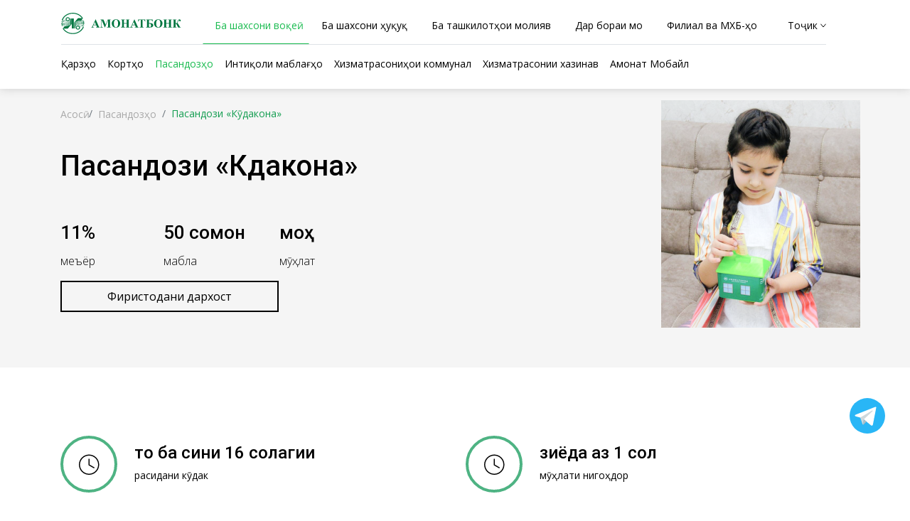

--- FILE ---
content_type: text/html; charset=UTF-8
request_url: https://www.amonatbonk.tj/tj/personal/deposits/vklad-detskiy/
body_size: 20428
content:
<!DOCTYPE html>
<html lang="tj">
<head>
	<meta http-equiv="Content-Type" content="text/html; charset=UTF-8" />
<meta name="robots" content="Вклады" />
<meta name="keywords" content="Пасандози «Кӯдаконa»" />
<meta name="description" content="Пасандози «Кӯдаконa»" />
	<title>Амонатбонк бонки мардумии Тоҷикистон</title>
	<meta charset="utf-8">
	<meta http-equiv="X-UA-Compatible" content="IE=edge">
	<meta http-equiv="Content-Type" content="text/html; charset=UTF-8" />
	<link rel="shortcut icon" type="image/x-icon" href="/bitrix/templates/amonatbonk/favicon.ico" />
	<meta name="author" content="GRAVITY STUDIO, info@gravity.tj, (+992) 900 11-94-94">
	<meta name="viewport" content="width=device-width, initial-scale=1, shrink-to-fit=no">
	<!-- Web Fonts  -->
	<link href="https://fonts.googleapis.com/css?family=Open+Sans:300,400,600,700,800|Roboto:100,300,400,500,700,900&subset=cyrillic" rel="stylesheet">
	<meta name="robots" content="index, follow" />
	<meta name="keywords" content="Амонатбонк" />
	<meta name="description" content="Амонатбонк" />
		
	<link rel="stylesheet" href="/bitrix/templates/amonatbonk/assets/css/bootstrap.min.css">
	<link rel="stylesheet" href="/bitrix/templates/amonatbonk/assets/css/styles.css">
	<link rel="stylesheet" href="/bitrix/templates/amonatbonk/assets/css/media.css">
	<link rel="stylesheet" href="/bitrix/templates/amonatbonk/assets/css/animate.css">

	</head>
<body>
	<div id="panel"></div>
	<header class="position-absolute bg-white">
		<div class=" container header navbar navbar-expand-lg navbar-light" id="Header">
			
			<div class="navbar-brand ">
				<a href="/tj">
				<img height="30" src="/bitrix/templates/amonatbonk/assets/images/logo.svg" alt="Amonatbonk">
				</a>
			</div>
			
			<div class="navbar-toggler border-0" type="button" data-toggle="collapse" data-target="#navbarText" aria-controls="navbarText" aria-expanded="false" aria-label="Toggle navigation" id="nav-icon2">
				<span></span>
				<span></span>
				<span></span>
				<span></span>
				<span></span>
				<span></span>
			</div>
				    
			<div class="collapse  navbar-collapse" id="navbarText">
				<section class="d-lg-block d-none" id="navbarNav">
					<nav class="w-100 " >
						<div class="nav nav-tabs d-flex justify-content-start " id="nav-tab" role="tablist">
							<a href="/tj" class="logo"><img height="30" src="/bitrix/templates/amonatbonk/assets/images/logo.svg" alt="Amonatbonk"></a>
							<a class="link-item pb-2 pb-lg-0 pt-3 nav-link pb-0 lvl1 active" id="nav-personal-tab" data-toggle="tab" href="#nav-personal" role="tab" aria-controls="nav-personal" aria-selected="true" data-slug="personal">Ба шахсони воқеӣ</a>
							<a class="link-item pb-2 pb-lg-0 pt-3 nav-link pb-0 lvl1" id="nav-business-tab" data-toggle="tab" href="#nav-business" role="tab" aria-controls="nav-business" aria-selected="false" data-slug="business">Ба шахсони ҳуқуқӣ</a>
							<a class="link-item pb-2 pb-lg-0 pt-3 nav-link pb-0 lvl1" id="nav-financial-tab" data-toggle="tab" href="#nav-financial" role="tab" aria-controls="nav-financial" aria-selected="false" data-slug="financial">Ба ташкилотҳои молиявӣ</a>
							<a class="link-item pb-2 pb-lg-0 pt-3 nav-link pb-0 lvl1" id="nav-about-tab" data-toggle="tab" href="#nav-about" role="tab" aria-controls="nav-about" aria-selected="false" data-slug="about">Дар бораи мо</a>
							<a class="link-item pb-2 pb-lg-0 pt-3 nav-link pb-0 lvl1" id="nav-mhb-tab"  data-toggle="tab" href="#nav-mhb" role="tab" aria-controls="nav-mhb" aria-selected="false" data-slug="mhb"> Филиал ва МХБ-ҳо</a>
<!--div class="dropdown pt-3">
								<button class="btn ss py-0 my-0 " type="button" id="dropdownMenuButton" data-toggle="dropdown" aria-haspopup="true" aria-expanded="false">
								Ещё
								<img src="/bitrix/templates/amonatbonk/assets/images/arrow_down_black.svg" id="yetIcon">
								</button>
								<div class="dropdown-menu" aria-labelledby="dropdownMenuButton">
								  <a class="dropdown-item mb-1" href="#">О банке</a>
								  <a class="dropdown-item mb-1" href="#">Амонат онлайн</a>
								  <a class="dropdown-item mb-1" href="#">Обращение председателя</a>
								  <a class="dropdown-item mb-1" href="#">История</a>
								  <a class="dropdown-item mb-1" href="#">Новости</a>
								  <a class="dropdown-item mb-1" href="#">Структура банка</a>
								  <a class="dropdown-item mb-1" href="#">Нормативные документы</a>
								</div>
								</div
								<div class="pt-3 px-4 c-p">
								<svg width="1em" height="1em" viewBox="0 0 16 16" class="bi bi-search search" fill="currentColor" xmlns="http://www.w3.org/2000/svg">
								  <path fill-rule="evenodd" d="M10.442 10.442a1 1 0 0 1 1.415 0l3.85 3.85a1 1 0 0 1-1.414 1.415l-3.85-3.85a1 1 0 0 1 0-1.415z" />
								  <path fill-rule="evenodd" d="M6.5 12a5.5 5.5 0 1 0 0-11 5.5 5.5 0 0 0 0 11zM13 6.5a6.5 6.5 0 1 1-13 0 6.5 6.5 0 0 1 13 0z" />
								</svg>
								</div>

								/tj/branches
								-->

							<div class=" d-flex justify-content-end pl-3">
								<div id="lang">
									<div id="ch_lang">
										<a href="#" style="pointer:cursor;">
										<span data-id="ru">Рус</span>
										</a>
										<img src="/bitrix/templates/amonatbonk/assets/images/arrow_down_black.svg" id="yetIcon">
									</div>
									<div class="lang-overlay">
<a data-id="ru" href="/ru/personal/deposits/vklad-detskiy/ " data-selected="0">Рус</a>
<a data-id="tj" href="/tj/personal/deposits/vklad-detskiy/ " data-selected="1">Тоҷ</a>
<a data-id="en" href="/en/personal/deposits/vklad-detskiy/ " data-selected="0">Eng</a>
									
									</div>
								</div>
								

							</div>
							<div class="input-group  mb-3 shadow-sm d-none border py-2 rounded " id="serchBlock">
								<div class="input-group-prepend">
									<span class="input-group-text px-3 py-2 text-success" id="serch-icon">
										<svg width="1em" height="1em" viewBox="0 0 16 16" class="bi bi-search" fill="currentColor" xmlns="http://www.w3.org/2000/svg">
											<path fill-rule="evenodd" d="M10.442 10.442a1 1 0 0 1 1.415 0l3.85 3.85a1 1 0 0 1-1.414 1.415l-3.85-3.85a1 1 0 0 1 0-1.415z" />
											<path fill-rule="evenodd" d="M6.5 12a5.5 5.5 0 1 0 0-11 5.5 5.5 0 0 0 0 11zM13 6.5a6.5 6.5 0 1 1-13 0 6.5 6.5 0 0 1 13 0z" />
										</svg>
									</span>
								</div>
								<input type="text" class="form-control p-1" id="serch-inp2" placeholder="Ҷустуҷӯ">
								<div class="input-group-append" id="serch-but">
									<a href="" class="input-group-text btn btn-outline-success  px-md-4 px-3 btn-dark text-success">Ҷустуҷӯ</a>
								</div>
							</div>
						</div>
					</nav>
					<div class="tab-content w-100" id="nav-tabContent">
						 

<div class="tab-pane fade show active lvl_b_1  " id="nav-personal" role="tabpanel" aria-labelledby="nav-personal-tab" >
    <div class="row py-3">
        <div class="col-12">
            <ul class="nav nav-pills Desc" id="pills-tab" role="tablist" data-mouse="hover">
                <li class="nav-item mr-2">
                    <a id="pills-credit-tab" data-toggle="pill" href="#pills-credit" role="tab" aria-controls="pills-credit" aria-selected="false" data-slug="loans">Қарзҳо</a>
                </li>
                <li class="nav-item mx-2">
                    <a id="pills-cards-tab" data-toggle="pill" href="#pills-cards" role="tab" aria-controls="pills-cards" aria-selected="false" data-slug="cards">Кортҳо</a>
                </li>
                <li class="nav-item mx-2">
                    <a id="pills-depozits-tab" data-toggle="pill" href="#pills-depozits" role="tab" aria-controls="pills-depozits" aria-selected="false" data-slug="deposits" >Пасандозҳо</a>
                </li>
                <li class="nav-item mx-2">
                    <a id="pills-transfers -tab" data-toggle="pill" href="#pills-transfers " role="tab" aria-controls="pills-transfers " aria-selected="false" data-slug="transfers">Интиқоли маблағҳо</a>
                </li>
                <li class="nav-item mx-2">
                    <a id="pills-utility -tab" data-toggle="pill" href="#pills-utility" role="tab" aria-controls="pills-utility " aria-selected="false" data-slug="utilities">Хизматрасониҳои коммуналӣ</a>
                </li>
                <a href="/tj/personal/scs" class="mx-2" data-slug="scs">Хизматрасонии хазинавӣ</a>
                <a href="/tj/amonat-mobile" data-slug="am" class="mx-2">Амонат Мобайл</a>
				<!--<a href="/tj/shartnomai-oferti" data-slug="sho">Шартномаи Оферта</a>--->
            </ul>
        </div>
        <div class="col-12">
            <div class="tab-content tb">
                <div class="tab-pane navDescCont pt-2 fade " id="pills-credit" role="tabpanel" aria-labelledby="pills-credit-tab">
                    <div class="row navBotWrapp">
                        <div class="col-lg-2 col-md-6 d-flex flex-column">
                            <a href="/tj/personal/loans/potrebitelskiy-kredit/" class="mt-3">Қарзҳои истеъмолӣ</a>
                       <a href="/tj/personal/loans/overdraft-dlya-fizicheskikh-lits-derzhateley-bankovskikh-kart-amonatbonk/" class="mt-3">Овердрафт (ба шахсони воқеӣ – дорандагони кортҳои Амонатбонк)</a>    
						<a href="/tj/personal/loans/kishovarz/" class="mt-3 W75">Қарз ба соҳаи кишоварзӣ</a>
					  </div>
                        <div class="col-lg-2 col-md-6 d-flex flex-column">
                            <a href="/tj/personal/loans/kredity-dlya-razvitiya-turizma-i-narodnykh-remesel/" class="mt-3">Қарзҳо барои рушди саёҳӣ ва ҳунарҳои мардумӣ</a>
                            <a href="/tj/personal/loans/tamozhennye-kredity/" class="mt-3">Қарзҳои гумрукӣ</a>
							  <a href="/tj/personal/loans/kredity-na-stroitelstvo-i-transport/" class="mt-3 W75">Қарзҳо барои сохтмон</a>
							</div>
                        <div class="col-lg-2 mt-0 mt-md-4 mt-lg-0 col-md-6 d-flex flex-column">
                            <a href="/tj/personal/loans/kredity-dlya-kommercheskoy-i-inoy-deyatelnosti/" class="mt-3">Қарзҳо ба соҳаи тиҷорат ва хизматрасонӣ</a>
							<a href="/tj/personal/loans/zanhoi_muvaffaq/" class="mt-3 W75">Маҳсулоти қарзии “Занҳои муваффақ”</a>
							<a href="/tj/personal/loans/korti-krediti/" class="mt-3 W75">Корти кредитии номӣ ва беном</a>
						</div>
						 <div class="col-lg-2 mt-0 mt-md-4 mt-lg-0 col-md-6 d-flex flex-column">
							<a href="/tj/personal/loans/avtoqarz/" class="mt-3 W75">Қарзҳо барои харидории автомобил</a>
							<a href="/tj/personal/loans/electrocar/" class="mt-3 W75">Қарзҳо барои харидории автомобили электрикӣ</a>
							<a href="/tj/personal/loans/khizmatchiyeni-davlat/" class="mt-3 W75">Қарз ба кормандони муассисаҳои давлатӣ</a>
						</div>
						 <div class="col-lg-2 mt-0 mt-md-4 mt-lg-0 col-md-6 d-flex flex-column">
							<a href="/tj/personal/loans/rdehot-2025/" class="mt-3 W75">Маҳсулоти қарзии “Рушди деҳот”</a>
							<a href="/tj/personal/loans/qarzi-imtiyeznok/" class="mt-3 W75">Қарз барои соҳибкории хурду миёна ва рушди соҳаи кишоварзӣ</a>
							<a href="/tj/personal/hypothec/" class="mt-3 W75">Қарзҳои ипотекӣ</a>
							<a href="/tj/personal/loans/meeri-foizi-karz/" class="mt-3 W75">Меъёри фоизи қарз</a>


						</div>
						
		

		
						<div class="col-lg-4 mt-0 mt-md-4 mt-lg-0 col-md-6 d-flex flex-column text-center" style="display: none!important;">
                            <div><a href="/tj/personal/loans"><img src="/bitrix/templates/amonatbonk/assets/images/header-img-3.png" alt="Кредиты"></a></div>
                            <h5 class="mt-3"><a href="/tj/personal/loans">Қарзҳо</a></h5>
                        </div>
                    </div>
                </div>
                <div class="tab-pane navDescCont pt-2 fade" id="pills-cards" role="tabpanel" aria-labelledby="pills-cards-tab">
                    <div class="row navBotWrapp">
                        <div class="col-lg-2 col-md-4 d-flex flex-column">
                            <a href="/tj/personal/cards/korti-milli/" class="mt-3">Корти миллӣ</a>
                            <a href="/tj/personal/cards/visa/" class="mt-3">VISA</a>
                          
                        </div>
                           <!---<div class="col-lg-2 col-md-4 d-flex flex-column">

							<a href="/tj/hamkori-bo-korti-mir/" data-slug="ps" class="mt-3">Ҳамкорӣ бо корти “Мир”</a>
                        </div>--->
                        <div class="col-lg-3 col-md-4 d-flex flex-column">
                         <a href="/tj/personal/cards/rules-cards" data-slug="ps" class="mt-3">Қоидаҳои истифодабарии кортҳои пардохтии бонкии КВД БА ҶТ "Амонатбонк"</a>
                        </div>
                        <div class="col-lg-5 mt-0 mt-md-4 mt-lg-0 col-md-4 d-flex flex-column text-center">
                            <div><a href="/tj/personal/cards/"><img src="/bitrix/templates/amonatbonk/assets/images/header-img-2.png" alt="Карты"></a></div>
                            <h5 class="mt-3"><a>Кортҳо</a></h5>
                        </div>
                    </div>
                </div>
                <div class="tab-pane navDescCont pt-2 fade " id="pills-depozits" role="tabpanel" aria-labelledby="pills-depozits-tab">
                    <div class="row navBotWrapp">
                        <div class="col-lg-2 col-md-6 d-flex flex-column">
                            <a href="/tj/personal/deposits/srochnyy-vklad/" class="mt-3">Пасандози «Муҳлатнок»</a>
                            <a href="/tj/personal/deposits/srochnyy-nakopitelnyy-vklad/" class="mt-3">Пасандози «Муҳлатноки ҷамъшаванда»</a>
							<!---<a href="/upload/runamo.pdf/"  target="_blank" class="mt-3">Раванди қонунигардонии маблағҳои шаҳрвандони Ҷумҳурии Тоҷикистон дар бонкҳо</a>--->
                        </div>
                        <div class="col-lg-2 col-md-6 d-flex flex-column">
                            <a href="/tj/personal/deposits/vklad-detskiy/" class="mt-3">Пасандози «Кӯдакона»</a>
                            <a href="/tj/personal/deposits/vklad-zarubezhnyy-sootechestvennik/" class="mt-3">Пасандози «Ҳамватани бурунмарзӣ»</a>
                        </div>
                        <div class="col-lg-3 mt-0 mt-md-4 mt-lg-0 col-md-6 d-flex flex-column">
                            <a href="/tj/personal/deposits/srochnyy-vklad-s-dopolnitelnym-vznosom/" class="mt-3">Пасандози «Муҳлатнок бо пардохти иловагӣ»</a>
                            <a href="/tj/personal/deposits/vklad-pensionnyy/" class="mt-3 W75">Пасандози «Нафақавӣ»</a>
                        </div>


                        <div class="col-lg-5 mt-0 mt-md-4 mt-lg-0 col-md-6 d-flex flex-column text-center">
                            <div><a href="/tj/personal/deposits/"><img src="/bitrix/templates/amonatbonk/assets/images/vklad-imkoniyat-new.png" alt="Вклады"></a></div>
                            <h5 class="mt-3"><a href="/tj/personal/deposits/">Пасандозҳо</a></h5>
                        </div>
                    </div>
                </div>
                <div class="tab-pane navDescCont pt-2 fade " id="pills-transfers" role="tabpanel" aria-labelledby="pills-transfers-tab">
                    <div class="row navBotWrapp">
                        <div class="col-lg-2 col-md-6 d-flex flex-column">
                            <a href="/tj/personal/transfers/dastras/" class="mt-3" data-slug="dastras" >Дастрас</a> 
							<a href="/tj/personal/transfers/swift/" class="mt-3 W75" data-slug="swift">SWIFT</a> 
                        </div>
                        <div class="col-lg-2 col-md-6 d-flex flex-column">
    
                           <a href="/tj/personal/transfers/yunistrim/" class="mt-3" data-slug="unistream">Юнистрим</a>              
                           <a href="/tj/personal/transfers/western-union/" class="mt-3" data-slug="union">Western Union</a>
                        </div>
                        <div class="col-lg-3 mt-0 mt-md-4 mt-lg-0 col-md-6 d-flex flex-column">

                            
                        </div>
                        <div class="col-lg-5 mt-0 mt-md-4 mt-lg-0 col-md-6 d-flex flex-column text-center">
                            <div><a href="/tj/personal/transfers/"><img src="/bitrix/templates/amonatbonk/assets/images/transfer.png" alt="Переводы"></a></div>
                            <h5 class="mt-3"><a href="/tj/personal/transfers/">Интиқоли маблағҳо</a></h5>
                        </div>
                    </div>
                </div>
                <div class="tab-pane navDescCont pt-2 fade " id="pills-utility" role="tabpanel" aria-labelledby="pills-utility-tab">
                    <div class="row navBotWrapp">
                        <div class="col-lg-3 col-md-6 d-flex flex-column">
                            <a href="/tj/amonat-mobile/" class="mt-3" data-slug="amonat-mobile">Пардохт тавассути Амонат Мобайл</a>
                        </div>
                        <div class="col-lg-3 col-md-6 d-flex flex-column">
                            <a href="/tj/personal/utilities/sbo" class="mt-3" data-slug="sbo">Пардохт дар МХБ</a>
                        </div>
                        <div class="col-lg-6 mt-0 mt-md-4 mt-lg-0 col-md-6 d-flex flex-column text-center">
                            <div><a href="/tj/personal/utilities/amonat-mobile"><img src="/bitrix/templates/amonatbonk/assets/images/comunical.png" alt="Оплата через Амонат Мобайл"></a></div>
                            <h5 class="mt-3"><a href="/tj/amonat-mobile/">Пардохт тавассути Амонат Мобайл</a></h5>
                        </div>
                    </div>
                </div>
            </div>
        </div>
    </div>
</div>
<div class="tab-pane fade lvl_b_1" id="nav-business" role="tabpanel" aria-labelledby="nav-business-tab">
    <div class="row py-3">
        <div class="col-12">
            <ul class="nav nav-pills Desc" id="pills-tab" role="tablist" data-mouse="hover">
                <li class="nav-item mr-2">
                    <a id="pills-services-tab" data-toggle="pill" href="#pills-services" role="tab" aria-controls="pills-services" aria-selected="false" data-slug="services">Хизматрасонӣ</a>
                </li>
                <li class="nav-item mx-2">
                    <a id="pills-loans-tab" data-toggle="pill" href="#pills-loans" role="tab" aria-controls="pills-loans" aria-selected="false" data-slug="loans-for-business">Маҳсулоти қарзӣ</a>
                </li>
                <li class="nav-item mx-2">
                    <a id="pills-warranties-tab" data-toggle="pill" href="#pills-warranties" role="tab" aria-controls="pills-warranties" aria-selected="false" data-slug="guarantees-credit">Кафолатҳо ва аккредитивҳо</a>
                </li>
                <li class="nav-item mx-2">
                    <a id="pills-sbusinesses-tab" data-toggle="pill" href="#pills-sbusinesses" role="tab" aria-controls="pills-sbusinesses" aria-selected="false" data-slug="small-business">Бахши хусусӣ ва давлатӣ</a>
                </li>
               <!-- <li class="nav-item mx-2">
                    <a id="pills-sfbusinesses-tab" data-toggle="pill" href="#pills-sfbusinesses" role="tab" aria-controls="pills-sfbusinesses" aria-selected="false" data-slug="services-for-busines">Хизматрасонӣ барои тиҷорат</a>
                </li>-->
            </ul>
        </div>
        <div class="col-12">
            <div class="tab-content">
                <div class="tab-pane navDescCont pt-2 fade" id="pills-services" role="tabpanel" aria-labelledby="pills-services-tab">
                    <div class="row navBotWrapp">
                        <div class="col-lg-2 col-md-6 d-flex flex-column">
                            <a href="/tj/business/services/scs" class="mt-3" data-slug="scs" >Хизматрасонии хазинавӣ</a>
                            <a href="/tj/business/services/salary-projects" class="mt-3" data-slug="salary-projects">Лоиҳаҳои музди меҳнат</a>
                        </div>
                        <div class="col-lg-2 col-md-6 d-flex flex-column">
                            <a href="/tj/business/services/corporate-cards" class="mt-3" data-slug="corporate-cards" >Кортҳои корпоративӣ</a>
                            <a href="/tj/business/services/document-rates" class="mt-3" data-slug="document-rates">Ҳуҷҷатҳо ва тарифҳо</a>
                        </div>
                        <div class="col-lg-3 mt-0 mt-md-4 mt-lg-0 col-md-6 d-flex flex-column">
                            <a href="/tj/business/services/conversion-operations" class="mt-3 W75" data-slug="conversion-operations">Амалиётҳои конверсия</a>
                        </div>
                        <div class="col-lg-5 mt-0 mt-md-4 mt-lg-0 col-md-6 d-flex flex-column text-center">
                            <div><img src="/bitrix/templates/amonatbonk/assets/images/service.png" alt=""></div>
                            <h5 class="mt-3">Хизматрасонӣ</h5>
                        </div>
                    </div>
                </div>
                <div class="tab-pane navDescCont pt-2 fade" id="pills-loans" role="tabpanel" aria-labelledby="pills-loans-tab">
                    <div class="row navBotWrapp">
                        <div class="col-lg-2 col-md-6 d-flex flex-column">
                            <a href="/tj/business/loans-for-business/overdraft" class="mt-3" data-slug="overdraft">Овердрафт</a>
                            <a href="/tj/business/loans-for-business/custom-loans" class="mt-3" data-slug="custom-loans">Қарзҳои гумрукӣ</a>
							<a href="/tj/business/loans-for-business/banks-loans" class="mt-3" data-slug="custom-loans">Қарзҳои байнибонкӣ</a>
                        </div>
                        <div class="col-lg-2 col-md-6 d-flex flex-column">
                            <a href="/tj/business/loans-for-business/agricultural-loan" class="mt-3" data-slug="agricultural-loan">Қарзи кишоварзӣ</a>
                            <a href="/tj/business/loans-for-business/industrial-loan" class="mt-3" data-slug="industrial-loan">Қарз ба соҳаи саноат</a>
                        </div>
                        <div class="col-lg-2 mt-0 mt-md-4 mt-lg-0 col-md-6 d-flex flex-column">
                            <a href="/tj/business/loans-for-business/construction-transport" class="mt-3 W75" data-slug="construction-transport">Қарз ба соҳаи сохтмон</a>
                            <a href="/tj/business/loans-for-business/trade-service" class="mt-3 W75" data-slug="trade-service">Савдо ва хизматрасонӣ</a>
                        </div>

                        <!----<div class="col-lg-2 col-md-6 d-flex flex-column">
                          <a href="/tj/personal/loans/kredity-za-schet-sredstv-natsionalnogo-banka-vneshneekonomicheskoy-deyatelnosti-respubliki-uzbekista/" class="mt-3">Қарзҳои аз ҳисоби маблағҳои Бонки миллии фаъолияти иқтисоди хориҷии Ҷумҳурии Узбекистон</a>
                        </div>--->
						      <!----<div class="col-lg-2  mt-md-6  col-md-6 d-flex flex-column">
                        <a href="/tj/personal/loans/kredity-za-schet-sredstv-natsionalnogo-banka-vneshneekonomicheskoy-deyatelnosti-respubliki-uzbekista/" class="mt-3" data-slug="trade-finance">Қарзҳо аз маблағҳои бонкҳои Ӯзбекистон</a> 
                        </div>--->

                        <div class="col-lg-4 mt-0 mt-md-4 mt-lg-0 col-md-6 d-flex flex-column text-center">
                            <div><img src="/bitrix/templates/amonatbonk/assets/images/credits_business.png" alt=""></div>
                            <h5 class="mt-3">Овердрафт</h5>
                        </div>
                    </div>
                </div>
                <div class="tab-pane navDescCont pt-2 fade" id="pills-warranties" role="tabpanel" aria-labelledby="pills-warranties-tab">
                    <div class="row navBotWrapp">
                        <div class="col-lg-2 col-md-6 d-flex flex-column">
                            <a href="/tj/business/guarantees-credit/tender-guarantees" class="mt-3" data-slug="tender-guarantees">Кафолати бонкӣ</a>
                            <!--<a href="/tj/business/guarantees-credit/guarantee-obligations" class="mt-3" data-slug="guarantee-obligations">Кафолати шартномавӣ</a>-->
							 <a href="/tj/business/guarantees-credit/trade-finance" class="mt-3" data-slug="trade-finance">Маблағгузории тиҷорат</a>
						</div>
                        <div class="col-lg-2 col-md-6 d-flex flex-column">

                            <a href="/tj/business/guarantees-credit/letters-credit" class="mt-3 W75" data-slug="letters-credit">Аккредитивҳо</a>
                            </div>

                        <div class="col-lg-5 mt-0 mt-md-4 mt-lg-0 col-md-6 d-flex flex-column text-center">
                            <div><img src="/bitrix/templates/amonatbonk/assets/images/garant.png" alt=""></div>
                            <h5 class="mt-3"> Кафолатҳо ва аккредитивҳо</h5>
                        </div>
                    </div>
                </div>
                <div class="tab-pane navDescCont pt-2 fade" id="pills-sbusinesses" role="tabpanel" aria-labelledby="pills-sbusinesses-tab">
                    <div class="row navBotWrapp">
                        <div class="col-lg-2 col-md-6 d-flex flex-column">
                            <a href="/tj/personal/transfers/dastras/" class="mt-3" data-slug="transfers">Интиқоли маблағҳо</a>
                        </div>
                        <div class="col-lg-2 col-md-6 d-flex flex-column">
                            <a href="/tj/business/small-business/busines-cards" class="mt-3" data-slug="busines-cards">Кортҳо барои тиҷорат</a>
                        </div>
                        <div class="col-lg-2 mt-0 mt-md-4 mt-lg-0 col-md-6 d-flex flex-column">
                            <a href="/tj/business/small-business/pos-qr" class="mt-3 " data-slug="pos-qr">Насби POS ва QR</a>
                        </div>
						<div class="col-lg-2 mt-0 mt-md-4 mt-lg-0 col-md-6 d-flex flex-column">
							<a href="/tj/internet-banking" target="_blank" class="mt-3 W75"  data-slug="internetbank">Интернет-банк</a>
                        </div>
                        <div class="col-lg-4 mt-0 mt-md-4 mt-lg-0 col-md-6 d-flex flex-column text-center">
                            <div><img src="/bitrix/templates/amonatbonk/assets/images/pos_qr.png" alt=""></div>
                            <h5 class="mt-3">Насби POS ва QR</h5>
                        </div>
                    </div>
                </div>
               <!--- <div class="tab-pane navDescCont pt-2 fade" id="pills-sfbusinesses" role="tabpanel" aria-labelledby="pills-sfbusinesses-tab">
                    <div class="row navBotWrapp">
                        <div class="col-lg-2 col-md-6 d-flex flex-column">
                            <a href="https://ib.amonatbonk.tj/ib6/iclient/index.html" target="_blank" class="mt-3" data-slug="internetbank">Интернет-банк</a>
                        </div>
                        <div class="col-lg-2 col-md-6 d-flex flex-column">
                            <a href="/tj/amonat-mobile" class="mt-3" data-slug="amonat-mobile">Амонат Мобайл</a>
                        </div>
                        <div class="col-lg-3 mt-0 mt-md-4 mt-lg-0 col-md-6 d-flex flex-column">
                            <a href="https://pay.npm.tj/" target="_blank" class="mt-3 W75" data-slug="sms">СМС-банкинг</a>
                        </div>
                        <div class="col-lg-5 mt-0 mt-md-4 mt-lg-0 col-md-6 d-flex flex-column text-center">
                            <div><img src="/bitrix/templates/amonatbonk/assets/images/mobile.png" alt=""></div>
                            <h5 class="mt-3">Амонат Мобайл</h5>
                        </div>
                    </div>
                </div>-->
            </div>
        </div>
    </div>
</div>
<div class="tab-pane fade lvl_b_1" id="nav-financial" role="tabpanel" aria-labelledby="nav-financial-tab">
    <div class="row py-3">
        <div class="col-12">
            <ul class="nav nav-pills Desc" id="pills-tab" role="tablist" data-mouse="hover">
                <li class="nav-item mr-2">
                    <a href="/tj/financial/correspondent-relations/swift" role="tab" aria-controls="pills-swift" aria-selected="false" data-slug="correspondent-relations">Муносибатҳои муросилотӣ</a>
                </li>
                <li class="nav-item mx-2">
                    <a id="pills-interbank-tab" data-toggle="pill" href="#pills-interbank" role="tab" aria-controls="pills-interbank" aria-selected="false" data-slug="internetbank">Ҷойгиркунии байнибонкӣ</a>
                </li>
                <li class="nav-item mx-2">
                    <a id="pills-bwarranties-tab" data-toggle="pill" href="#pills-bwarranties" role="tab" aria-controls="pills-bwarranties" aria-selected="false" data-slug="banknote">Амалиёт ва кафолатҳо</a>
                </li>

				<li class="nav-item mx-2">
					<a href="https://kortimilli.tj/" target="_blank">Низоми пардохти "КОРТИ МИЛЛӢ"</a> 
				</li>
				 <!-- <li class="nav-item mx-2">
					<a id="pills-information-tab" data-toggle="pill" href="#pills-information" role="tab" aria-controls="pills-information" aria-selected="false" data-slug="information">Низоми пардохти "КОРТИ МИЛЛӢ"</a> 
				</li>
               <li class="nav-item mx-2">
                    <a id="pills-info-tab" data-toggle="pill" href="#pills-info" role="tab" aria-controls="pills-info" aria-selected="false" data-slug="info">Маълумот</a>
                </li> -->
            </ul>
        </div>
        <div class="col-12">
            <div class="tab-content">
                <div class="tab-pane navDescCont pt-2 fade " id="pills-swift" role="tabpanel" aria-labelledby="pills-swift-tab">
                    <!--<div class="row navBotWrapp">
                        <div class="col-lg-2 col-md-6 d-flex flex-column">
                            <a href="/tj/financial/correspondent-relations/swift" class="mt-3" data-slug="swift">SWIFT</a>
                        </div>
                    </div>-->
                </div>
                <div class="tab-pane navDescCont pt-2 fade" id="pills-interbank" role="tabpanel" aria-labelledby="pills-interbank-tab">
                    <div class="row navBotWrapp">
                        <div class="col-lg-2 col-md-6 d-flex flex-column">
                            <a href="/tj/financial/internetbank/short-term" class="mt-3" data-slug="short-term">Кӯтоҳмуддат</a>
                        </div>
                        <div class="col-lg-2 col-md-6 d-flex flex-column">
                            <a href="/tj/financial/internetbank/long-term" class="mt-3" data-slug="long-term">Дарозмуддат</a>
                        </div>
                    </div>
                </div>
                <div class="tab-pane navDescCont pt-2 fade" id="pills-bwarranties" role="tabpanel" aria-labelledby="pills-bwarranties-tab">
                    <div class="row navBotWrapp">
                        <div class="col-lg-2 col-md-6 d-flex flex-column">


                           <a href="/tj/financial/banknote/documentary" class="mt-3" data-slug="documentary">Амалиётҳои ҳуҷҷатӣ </a>
								   <a href="/tj/financial/banknote/bank-guarantee/" class="mt-3" data-slug="buying-selling">Фармоишҳои пардохтӣ</a>
						 </div>
                        <div class="col-lg-2 col-md-6 d-flex flex-column">
                            <a href="/tj/financial/banknote/buying-selling" class="mt-3" data-slug="buying-selling">Амалиётҳои банкнотӣ</a>
                            <a href="/tj/financial/banknote/conversion-operations" class="mt-3" data-slug="conversion-operations">Амалиётҳои мубодилавӣ</a>
                        </div>
	                  <div class="col-lg-2 col-md-6 d-flex flex-column">
                        <a href="/tj/financial/banknote/interbank-lending" class="mt-3" data-mouse="interbank-lending">Қарзҳои байнибонкӣ</a>
                        </div>
                    </div>
                </div>
                <div class="tab-pane navDescCont pt-2 fade" id="pills-info" role="tabpanel" aria-labelledby="pills-info-tab">
                    <div class="row navBotWrapp">
                        <div class="col-lg-4 col-md-6 d-flex flex-column">
                            <a href="/tj/financial/info/document" class="mt-3" data-slug="document">Ҳуҷҷатҳои мутобиқат</a>
                        </div>
						<div class="col-lg-4 col-md-6 d-flex flex-column">
                            <a href="/tj/financial/info/settlement-center" class="mt-3" data-slug="settlement-center">Маркази ҳисоббаробаркунӣ</a>
                        </div>
                        <!--<div class="col-lg-4 col-md-6 d-flex flex-column">
                            <a href="/tj/financial/info/contact" class="mt-3" data-slug="contact">Маълумот барои иртибот </a>
                        </div>--->
                    </div>
                </div>
				 <div class="tab-pane navDescCont pt-2 fade" id="pills-information" role="tabpanel" aria-labelledby="pills-information-tab">
					<div class="row navBotWrapp">
						<div class="col-lg-3 col-md-4 d-flex flex-column">
							<a  href="http://Kortimilli.tj/" target="_blank" class="mt-3" data-slug="ps">Сомонаи корти миллӣ</a>
							

						</div> 
                       <!--<div class="col-lg-3 col-md-4 d-flex flex-column">
							<a  href="/tj/about/required-information/ps/" class="mt-3" data-slug="ps">Қоидаҳои низоми пардохт</a>
							

						</div> ---->
						  <!--<div class="col-lg-3 col-md-4 d-flex flex-column">
							 <a  href="/tj/about/required-information/markazi-millii-prossesing/" class="mt-3" data-slug="markazi-millii-prossesing">Маркази протсессингии низоми пардохт</a>

						</div>--->
						<!--<div class="col-lg-3 col-md-6 d-flex flex-column">

							<a href="/tj/about/information/contacts" class="mt-3" data-slug="contacts">Тамос</a>
						</div>--->
					   <div class="col-lg-5 mt-0 mt-md-4 mt-lg-0 col-md-4 d-flex flex-column text-center">
							<div><img src="/bitrix/templates/amonatbonk/assets/images/korti-milli.png" alt=""></div>
							<h5 class="mt-3">Низоми пардохти "КОРТИ МИЛЛӢ"</h5>
						</div>
					</div>
				</div> 
            </div>
        </div>
    </div>
</div>
<div class="tab-pane fade lvl_b_1" id="nav-about" role="tabpanel" aria-labelledby="nav-about-tab">
	<div class="row py-3">
		<div class="col-12">
			<ul class="nav nav-pills Desc" id="pills-tab" role="tablist" data-mouse="hover">
				<li class="nav-item mr-2">
					<a id="pills-amb-tab" data-toggle="pill" href="#pills-amb" role="tab" aria-controls="pills-amb" aria-selected="false" data-mous data-slug="amb">Дар бораи бонк</a>

				</li>
				<li class="nav-item mx-2">
					<a id="pills-pressa-tab" data-toggle="pill" href="#pills-pressa" role="tab" aria-controls="pills-pressa" aria-selected="false" data-slug="press-center"> Маркази матбуот</a>
				</li>

				<li class="nav-item mx-2">
					<a id="pills-docs-tab" data-toggle="pill" href="#pills-docs" role="tab" aria-controls="pills-docs" aria-selected="false" data-slug="documents">Санадҳои меъёрии ҳуқуқи </a>
				</li>  
				   <!---<li class="nav-item mx-2">
					<a id="pills-information-tab" data-toggle="pill" href="#pills-information" role="tab" aria-controls="pills-information" aria-selected="false" data-slug="information">Низоми пардохти "КОРТИ МИЛЛӢ"</a> 
				</li>--->
				<li class="nav-item mx-2">
					<a id="pills-req_info-tab" data-toggle="pill" href="#pills-req_info" role="tab" aria-controls="pills-req_info" aria-selected="false" data-slug="required-information">Маълумоти зарурӣ</a>
				</li>
				 <li class="nav-item mx-2">
					<a  href="/tj/about/customer-rights" class="mt-3" data-slug="customer-rights">Ҳуқуқи мизоҷ</a>
				</li> 
				 <li class="nav-item mx-2">
					<a  href="/tj/about/required-information/financial-reports" class="mt-3"data-slug="financial-reports">Ҳисоботи молиявӣ</a>

				</li> 
				 <li class="nav-item mx-2">
					<a  href="/tj/about/required-information/mo-azoi-shos" class="mt-3"data-slug="financial-reports">Мо аъзои ИБ СҲШ</a>

				</li> 
				<li class="nav-item " style="margin-top: 10px!important;">
					<a  href="/tj/about/required-information/shahsoni-amb" class="mt-3"data-slug="financial-reports">Руйхати шахсони алоқоманд</a>
				</li>
				<!-- <li class="nav-item mx-2">
					<a  href="/tj/about/information/markazi-millii-prossesing/" class="mt-3" data-slug="aml">Маркази протсессингии низоми пардохт</a>

				</li> -->
				<!-- <li class="nav-item mx-2" style="margin: 15px 0!important;">
					<a  href="/tj/personal/cards/ps/" class="mt-3" data-slug="aml">Низоми пардохти "КОРТИ МИЛЛӢ"</a>

				</li> -->

			</ul>
		</div>
		<div class="col-12">
			<div class="tab-content">
				<div class="tab-pane navDescCont pt-2 fade" id="pills-amb" role="tabpanel" aria-labelledby="pills-amb-tab">
					<div class="row navBotWrapp">
						<div class="col-lg-3 col-md-6 d-flex flex-column">
							<a href="#" class="mt-3" data-slug="message">Муроҷиатномаи Раис</a>
							<a href="/tj/about/amb/history" class="mt-3" data-slug="history">Таърихи бонк</a>
							
						</div>
						<div class="col-lg-3 col-md-6 d-flex flex-column">
							<a href="/tj/about/amb/board" class="mt-3" data-slug="board">Раёсати бонк</a>
							<a href="/tj/about/amb/structure" class="mt-3">Сохтори бонк</a>
						</div>
						<div class="col-lg-3 col-md-6 d-flex flex-column">
							<a href="/tj/about/amb/shuro" class="mt-3" data-slug="audit">Шӯрои нозирони Бонк</a>

						</div>

						<div class="col-lg-3 mt-0 mt-md-4 mt-lg-0 col-md-6 d-flex flex-column text-center">
							<div><img src="/bitrix/templates/amonatbonk/assets/images/about_bank.png" alt=""></div>
							<h5 class="mt-3">Дар бораи бонк</h5>
						</div>
					</div>
				</div>
				<div class="tab-pane navDescCont pt-2 fade " id="pills-pressa" role="tabpanel" aria-labelledby="pills-pressa-tab">
					<div class="row navBotWrapp">
						<div class="col-lg-3 col-md-6 d-flex flex-column">
							<a href="/tj/about/press-center/news" class="mt-3" data-slug="news">Хабарҳо</a>
							<a href="/tj/about/press-center/video" class="mt-3" data-slug="video">Видео</a>
							<a href="/tj/about/press-center/solonaibonk" class="mt-3" data-slug="solonaibonk">Варақаи матбуоти бонк</a>
						</div>
						<div class="col-lg-3 col-md-6 d-flex flex-column">
							<a href="/tj/about/press-center/press" class="mt-3" data-slug="press">Маркази тамос</a>
							<a href="/tj/about/press-center/gallery" class="mt-3" data-slug="gallery">Суратҳо</a>
							<a href="/tj/about/makolaho/" class="mt-3" data-slug="Makolaho">Мақолаҳо</a>
						</div>
						<div class="col-lg-3 col-md-6 d-flex flex-column">
							<a href="/tj/about/press-center/faq" class="mt-3" data-slug="faq">Вокуниш ба ВАО</a>
							 <a href="/tj/about/information/contacts/" class="mt-3" data-slug="contacts">Тамос</a>
						</div>
						<div class="col-lg-3 mt-0 mt-md-4 mt-lg-0 col-md-6 d-flex flex-column text-center">
							<div><img src="/bitrix/templates/amonatbonk/assets/images/news_g.png" alt=""></div>
							<h5 class="mt-3">Маркази матбуот</h5>
						</div>
					</div>
				</div>
			   <div class="tab-pane navDescCont pt-2 fade" id="pills-information" role="tabpanel" aria-labelledby="pills-information-tab">
					<div class="row navBotWrapp">
						<div class="col-lg-3 col-md-4 d-flex flex-column">
							<a  href="/tj/about/required-information/ps/" class="mt-3" data-slug="ps">Қоидаҳои низоми пардохт</a>
							

						</div> 
						  <div class="col-lg-3 col-md-4 d-flex flex-column">
							 <a  href="/tj/about/required-information/markazi-millii-prossesing/" class="mt-3" data-slug="markazi-millii-prossesing">Маркази протсессингии низоми пардохт</a>

						</div>
						<!--<div class="col-lg-3 col-md-6 d-flex flex-column">

							<a href="/tj/about/information/contacts" class="mt-3" data-slug="contacts">Тамос</a>
						</div>--->
					   <div class="col-lg-5 mt-0 mt-md-4 mt-lg-0 col-md-4 d-flex flex-column text-center">
							<div><img src="/bitrix/templates/amonatbonk/assets/images/korti-milli.png" alt=""></div>
							<h5 class="mt-3">Низоми пардохти "КОРТИ МИЛЛӢ"</h5>
						</div>
					</div>
				</div> 
				<div class="tab-pane navDescCont pt-2 fade" id="pills-docs" role="tabpanel" aria-labelledby="pills-docs-tab">
					<div class="row navBotWrapp">
						<div class="col-lg-3 col-md-6 d-flex flex-column">
							<a href="/tj/about/documents/regulations" class="mt-3" data-slug="regulations">Санадҳои ҳуқуқӣ</a>
							<a href="/tj/about/documents/ethics" class="mt-3" data-slug="ethics">Одоби корпоративӣ</a>
                            <a href="/tj/about/documents/oinoma" class="mt-3" data-mouse="anti-corruption-policy">Оинномаи Бонк</a>
						</div>
						<div class="col-lg-3 col-md-6 d-flex flex-column">

							<a href="/tj/about/documents/anti-corruption-policy" class="mt-3" data-mouse="anti-corruption-policy">Сиёсати зидди коррупсия</a>
                            <a href="/tj/about/documents/tartib" class="mt-3" data-mouse="anti-corruption-policy">Тартиб оид ба қабули шаҳрвандон</a>
							 <a href="/tj/about/documents/ijozatnomaibonk" class="mt-3" data-mouse="anti-corruption-policy">Иҷозатномаи Бонк</a>
						</div>
						<div class="col-lg-3 col-md-6 d-flex flex-column">
							<a href="/tj/about/documents/tartibibi-ifsho/" class="mt-3" data-mouse="anti-corruption-policy">Тартиби ифшо намудани маълумот</a>
						</div>
						<div class="col-lg-5 mt-0 mt-md-4 mt-lg-0 col-md-6 d-flex flex-column text-center" style="display: none!important;">
							<div><img src="/bitrix/templates/amonatbonk/assets/images/document.png" alt=""></div>
							<h5 class="mt-3">Ҳуҷҷатҳо</h5>
						</div>

					</div>
				</div>
				
				 <div class="tab-pane navDescCont pt-2 fade" id="pills-req_info" role="tabpanel" aria-labelledby="pills-req_info-tab">
					<div class="row navBotWrapp">
						<div class="col-lg-3 col-md-3 d-flex flex-column">
						   <a  href="/tj/about/required-information/aml" class="mt-3" data-slug="aml">Дар бораи МҚД/МТ/МПСҚО</a>
							<a href="/tj/about/required-information/pledged" class="mt-3" data-slug="pledged">Феҳристи амволи гарав</a>
						</div>
						<div class="col-lg-3 col-md-3 d-flex flex-column">

						<a href="/tj/about/required-information/jobs" class="mt-3" data-slug="jobs">Ҷойҳои кории холӣ</a>
						 <!--<a href="/tj/about/required-information/financial-reports" class="mt-3" data-slug="financial-reports">Ҳисоботи молиявӣ</a>--->
                         <a href="/tj/about/documents/statutes-licences" class="mt-3" data-slug="statutes-licences">Тарофаҳои хизматрасонӣ</a>
						</div>  
						 <!--<div class="col-lg-3 col-md-3 d-flex flex-column">


							<a href="/tj/about/required-information/payment-orders" class="mt-3" data-slug="payment-orders">Супоришномаҳои пулӣ</a>
							<a href="/tj/about/required-information/interbank-lending" class="mt-3" data-mouse="interbank-lending">Қарзҳои байнибонкӣ</a>
						</div> -->
						<div class="col-lg-5 mt-0 mt-md-4 mt-lg-0 col-md-6 d-flex flex-column text-center">
							<div><img src="/bitrix/templates/amonatbonk/assets/images/important.png" alt=""></div>
							<h5 class="mt-3">Маълумоти зарурӣ</h5> 
						</div>

					</div>
				</div>
			</div>
		</div>
	</div>
</div>

<div class="tab-pane fade lvl_b_1" id="nav-mhb" role="tabpanel" aria-labelledby="nav-mhb-tab">
	<div class="row py-3">
		<div class="col-12">
			<ul class="nav nav-pills Desc" id="pills-tab" role="tablist" data-mouse="hover">

				 <li class="nav-item mx-2">
					<a  href="/tj/mkhbvaflialho" class="mt-3" data-slug="customer-rights">Суроғаи филиалҳо ва МХБ-ҳо</a>
				</li> 
				<li class="nav-item mx-2">
					<a  href="/tj/bankomatho" class="mt-3" data-slug="customer-rights">Банкоматҳо</a>
				</li> 
				<li class="nav-item mx-2">
					<a  href="/tj/posnsvh" class="mt-3" data-slug="customer-rights">POS - нуқтаи савдо ва хизматрасонӣ</a>
				</li> 
				<li class="nav-item mx-2">
					<a  href="/tj/poshizmatrasoni" class="mt-3" data-slug="customer-rights">Pos-нуқтаи додани пули нақд</a>
				</li> 
				<li class="nav-item mx-2">
					<a  href="/tj/mubodilai_asor" class="mt-3" data-slug="customer-rights">Нуқтаҳои мубодилаи асъор </a>
				</li> 
				<li class="nav-item mx-2">
					<a  href="/tj/tamos" class="mt-3" data-slug="customer-rights">Тамос бо филиалҳо</a>
				</li> 
			</ul>
		</div>
		
	</div>
</div>					</div>
				</section>
				  
				<!--mobile and ipade version header-->
				<section class="hh pb-5">
					<div class="input-group mt-4 mb-4 border py-2 rounded">
						<div class="input-group-prepend">
							<span class="input-group-text px-3 py-2 text-success" id="serch-icon">
								<svg width="1em" height="1em" viewBox="0 0 16 16" class="bi bi-search" fill="currentColor" xmlns="http://www.w3.org/2000/svg">
									<path fill-rule="evenodd" d="M10.442 10.442a1 1 0 0 1 1.415 0l3.85 3.85a1 1 0 0 1-1.414 1.415l-3.85-3.85a1 1 0 0 1 0-1.415z" />
									<path fill-rule="evenodd" d="M6.5 12a5.5 5.5 0 1 0 0-11 5.5 5.5 0 0 0 0 11zM13 6.5a6.5 6.5 0 1 1-13 0 6.5 6.5 0 0 1 13 0z" />
								</svg>
							</span>
						</div>
						<input type="text" class="form-control" id="serch-inp1" placeholder="Ҷустуҷӯ">
						<div class="input-group-append" id="serch-but">
							<a href="" class="input-group-text btn px-2 pr-4 btn-dark text-success">Ҷустуҷӯ</a>
						</div>
					</div>
					<div class=" d-flex">
								<div id="lang">
									<div id="ch_lang">
										<a href="#" style="pointer:cursor;">
										<span data-id="ru">Русский язык</span>
										</a>
										<img src="/bitrix/templates/amonatbonk/assets/images/arrow_down_black.svg" id="yetIcon">
									</div>
									<div class="lang-overlay">
<a data-id="ru" href="/ru/personal/deposits/vklad-detskiy/ " data-selected="0">Русский</a>
<a data-id="tj" href="/tj/personal/deposits/vklad-detskiy/ " data-selected="1">Тоҷикӣ</a>
<a data-id="en" href="/en/personal/deposits/vklad-detskiy/ " data-selected="0">English</a>
									
									</div>
								</div>

							</div>
					<div class="row pl-3">
						<div class="col-md-4 col-12 pt-4 bg-light border">
							<div class="nav flex-column nav-pills" id="v-pills-tab" role="tablist" aria-orientation="vertical">
								<a class="nav-link active" id="v-pills-home-tab" data-toggle="pill" href="#v-pills-personal" role="tab" aria-controls="v-pills-home" aria-selected="true">Ба шахсони воқеӣ?</a>
								<a class="nav-link" id="v-pills-profile-tab" data-toggle="pill" href="#v-pills-business" role="tab" aria-controls="v-pills-profile" aria-selected="false">Ба шахсони ҳуқуқӣ</a>
								<a class="nav-link" id="v-pills-messages-tab" data-toggle="pill" href="#v-pills-financial" role="tab" aria-controls="v-pills-messages" aria-selected="false">Ба ташкилотҳои молиявӣ</a>
								<a class="nav-link" id="v-pills-settings-tab" data-toggle="pill" href="#v-pills-about" role="tab" aria-controls="v-pills-settings" aria-selected="false">Дар бораи мо</a>
							</div>
						</div>
						<div class="col-md-8 col-12 mt-4 mt-md-0 px-0 px-md-4">
							<div class="tab-content p-4 bg-light border" id="v-pills-tabContent">
								<div class="tab-pane fade show active" id="v-pills-personal" role="tabpanel" aria-labelledby="v-pills-personal-tab">
    <div class="right-nav">
        <span  class="h5 c-p right-nav-span d-flex align-items-center" data-slug="loans">
            Қарзҳо
            <svg width="0.8em" height="0.8em" viewBox="0 0 16 16" class="bi bi-chevron-down ml-2 iconMenu" fill="currentColor" xmlns="http://www.w3.org/2000/svg">
                <path fill-rule="evenodd" d="M1.646 4.646a.5.5 0 0 1 .708 0L8 10.293l5.646-5.647a.5.5 0 0 1 .708.708l-6 6a.5.5 0 0 1-.708 0l-6-6a.5.5 0 0 1 0-.708z" />
            </svg>
        </span>
        <div class="right-nav-block">
            <ul class="text-12 list-unstyled pl-4">

				<li><a href="/tj/personal/loans/potrebitelskiy-kredit/" class="mt-3">Қарзҳои истеъмолӣ</a></li>
		   <li><a href="/tj/personal/loans/overdraft-dlya-fizicheskikh-lits-derzhateley-bankovskikh-kart-amonatbonk/" class="mt-3">Овердрафт (ба шахсони воқеӣ – дорандагони кортҳои Амонатбонк)</a>   </li> 
		   <li><a href="/tj/personal/loans/kishovarz/" class="mt-3 W75">Қарз ба соҳаи кишоварзӣ</a></li>

			<li><a href="/tj/personal/loans/kredity-dlya-razvitiya-turizma-i-narodnykh-remesel/" class="mt-3">Қарзҳо барои рушди саёҳӣ ва ҳунарҳои мардумӣ</a></li>
			<li><a href="/tj/personal/loans/tamozhennye-kredity/" class="mt-3">Қарзҳои гумрукӣ</a></li>
			<li><a href="/tj/personal/loans/kredity-na-stroitelstvo-i-transport/" class="mt-3 W75">Қарзҳо барои сохтмон</a></li>

			<li><a href="/tj/personal/loans/kredity-dlya-kommercheskoy-i-inoy-deyatelnosti/" class="mt-3">Қарзҳо ба соҳаи тиҷорат ва хизматрасонӣ</a></li>
			<li><a href="/tj/personal/loans/zanhoi_muvaffaq/" class="mt-3 W75">Маҳсулоти қарзии “Занҳои муваффақ”</a></li>
		<li>	<a href="/tj/personal/loans/korti-krediti/" class="mt-3 W75">Корти кредитии номӣ ва беном</a></li>

			<li><a href="/tj/personal/loans/avtoqarz/" class="mt-3 W75">Қарзҳо барои харидории автомобил</a></li>
			<li><a href="/tj/personal/loans/electrocar/" class="mt-3 W75">Қарзҳо барои харидории автомобили электрикӣ</a></li>
			<li><a href="/tj/personal/loans/khizmatchiyeni-davlat/" class="mt-3 W75">Қарзи истеъмолӣ ба хизматчиёни давлатӣ</a></li>

			<a href="/tj/personal/loans/rdehot-2025/" class="mt-3 W75">Маҳсулоти қарзии “Рушди деҳот”</a>
			<li><a href="/tj/personal/hypothec/" class="mt-3 W75">Қарзҳои ипотекӣ</a></li>
			<li><a href="/tj/personal/loans/meeri-foizi-karz/" class="mt-3 W75">Меъёри фоизи қарз</a></li>
			<li><a href="/tj/personal/loans/qarzi-imtiyeznok/" class="mt-3 W75">Қарз барои соҳибкории хурду миёна ва рушди соҳаи кишоварзӣ</a></li>


			 </ul>
        </div>
    </div>
    <div class="right-nav">
        <span  class="h5 c-p right-nav-span d-flex align-items-center">
          Кортҳо
            <svg width="0.8em" height="0.8em" viewBox="0 0 16 16" class="bi bi-chevron-down ml-2 iconMenu" fill="currentColor" xmlns="http://www.w3.org/2000/svg">
                <path fill-rule="evenodd" d="M1.646 4.646a.5.5 0 0 1 .708 0L8 10.293l5.646-5.647a.5.5 0 0 1 .708.708l-6 6a.5.5 0 0 1-.708 0l-6-6a.5.5 0 0 1 0-.708z" />
            </svg>
        </span>
        <div class="right-nav-block">
            <ul class="text-12 list-unstyled pl-4">
                <li><a href="/tj/personal/cards/korti-milli/">КОРТИ МИЛЛӢ</a></li>
                <li><a href="/tj/personal/cards/visa/">VISA</a></li>
                <li><a href="/tj/personal/cards/ps" data-slug="ps">Низоми пардохти "КОРТИ МИЛЛӢ"</a></li>
                <li><a href="/tj/personal/cards/rules-cards" data-slug="ps">Қоидаҳои истифодабарии кортҳои пардохтии бонкии БДА ҶТ “Амонатбонк”</a></li>
            </ul>
        </div>
    </div>
    <div class="right-nav">
        <span  class="h5 c-p right-nav-span d-flex align-items-center">
         Пасандозҳо
            <svg width="0.8em" height="0.8em" viewBox="0 0 16 16" class="bi bi-chevron-down ml-2 iconMenu" fill="currentColor" xmlns="http://www.w3.org/2000/svg">
                <path fill-rule="evenodd" d="M1.646 4.646a.5.5 0 0 1 .708 0L8 10.293l5.646-5.647a.5.5 0 0 1 .708.708l-6 6a.5.5 0 0 1-.708 0l-6-6a.5.5 0 0 1 0-.708z" />
            </svg>
        </span>
        <div class="right-nav-block">
            <ul class="text-12 list-unstyled pl-4">
                <li><a href="/tj/personal/deposits/srochnyy-vklad/">Пасандози «Мӯҳлатнок»</a></li>
                <li><a href="/tj/personal/deposits/srochnyy-nakopitelnyy-vklad/">Пасандози «Мӯҳлатноки ҷамъшаванда»</a></li>
                <li><a href="/tj/personal/deposits/vklad-detskiy/">Пасандози «Кӯдакон»</a></li>
                <li><a href="/tj/personal/deposits/vklad-zarubezhnyy-sootechestvennik/">Пасандози «Ҳамватани бурунмарзӣ»</a></li>
                <li><a href="/tj/personal/deposits/srochnyy-vklad-s-dopolnitelnym-vznosom/">Пасандози «Мӯҳлатнок бо пардохти иловагӣ»

</a></li>
                <li><a href="/tj/personal/deposits/vklad-pensionnyy/">Пасандози «Нафақавӣ»</a></li>
            </ul>
        </div>
    </div>
    <div class="right-nav">
        <span  class="h5 c-p right-nav-span d-flex align-items-center" data-slug="transfers">
            Интиқоли маблағҳо
            <svg width="0.8em" height="0.8em" viewBox="0 0 16 16" class="bi bi-chevron-down ml-2 iconMenu" fill="currentColor" xmlns="http://www.w3.org/2000/svg">
                <path fill-rule="evenodd" d="M1.646 4.646a.5.5 0 0 1 .708 0L8 10.293l5.646-5.647a.5.5 0 0 1 .708.708l-6 6a.5.5 0 0 1-.708 0l-6-6a.5.5 0 0 1 0-.708z" />
            </svg>
        </span>
        <div class="right-nav-block">
            <ul class="text-12 list-unstyled pl-4">
                <li><a href="/tj/personal/transfers/dastras/" data-slug="dastras">Дастрас</a></li>
                <li><a href="/tj/personal/transfers/kontakt/" data-slug="contact">Contact</a></li>
                <li><a href="/tj/personal/transfers/yunistrim/" data-slug="unistream">Юнистрим</a></li>
                <li><a href="/tj/personal/transfers/western-union/" data-slug="union">Western Union</a></li>
                <li><a href="/tj/personal/transfers/swift/" data-slug="swift">SWIFT</a></li>
            </ul>
        </div>
    </div>
    <div class="right-nav">
        <span  class="h5 c-p right-nav-span d-flex align-items-center" data-slug="utilities">
           Хизматрасониҳои коммуналӣ
            <svg width="0.8em" height="0.8em" viewBox="0 0 16 16" class="bi bi-chevron-down ml-2 iconMenu" fill="currentColor" xmlns="http://www.w3.org/2000/svg">
                <path fill-rule="evenodd" d="M1.646 4.646a.5.5 0 0 1 .708 0L8 10.293l5.646-5.647a.5.5 0 0 1 .708.708l-6 6a.5.5 0 0 1-.708 0l-6-6a.5.5 0 0 1 0-.708z" />
            </svg>
        </span>
        <div class="right-nav-block">
            <ul class="text-12 list-unstyled pl-4">
                <li><a href="/tj/personal/utilities/sbo" data-slug="sbo">Пардохт дар CBO</a></li>
                <li><a href="/tj/personal/utilities/amonat-mobile" data-slug="amonat-mobile">Пардохт тавассути Амонат Мобайл</a></li>
            </ul>
        </div>
    </div>
 <div class="right-nav">
        <span  class="h5 c-p right-nav-span d-flex align-items-center" data-slug="utilities">
           Филиал ва МХБ-ҳо
            <svg width="0.8em" height="0.8em" viewBox="0 0 16 16" class="bi bi-chevron-down ml-2 iconMenu" fill="currentColor" xmlns="http://www.w3.org/2000/svg">
                <path fill-rule="evenodd" d="M1.646 4.646a.5.5 0 0 1 .708 0L8 10.293l5.646-5.647a.5.5 0 0 1 .708.708l-6 6a.5.5 0 0 1-.708 0l-6-6a.5.5 0 0 1 0-.708z" />
            </svg>
        </span>
        <div class="right-nav-block">
            <ul class="text-12 list-unstyled pl-4">
                <li><a  href="/tj/mkhbvaflialho" data-slug="customer-rights">Суроғаи филиалҳо ва МХБ-ҳо</a></li>
                <li><a  href="/tj/bankomatho" data-slug="customer-rights">Банкоматҳо</a></li>
				<li><a  href="/tj/posnsvh"  data-slug="customer-rights">POS - нуқтаи савдо ва хизматрасонӣ</a></li>
				<li><a  href="/tj/poshizmatrasoni" data-slug="customer-rights">Pos-нуқтаи додани пули нақд</a></li>
				<li><a  href="/tj/mubodilai_asor"  data-slug="customer-rights">Нуқтаҳои мубодилаи асъор </a></li>
				<li><a  href="/tj/tamos" data-slug="customer-rights">Тамос бо филиалҳо</a>	</li>
            </ul>
        </div>
    </div>
    <a href="/tj/personal/scs" data-slug="scs">Хизматрасонии хазинавӣ</a>
    <a href="/tj/amonat-mobile" data-slug="am">Амонат Мобайл</a>

</div>
<div class="tab-pane fade" id="v-pills-business" role="tabpanel" aria-labelledby="v-pills-business-tab">
    <div class="right-nav">
        <span  class="h5 c-p right-nav-span d-flex align-items-center" data-slug="services">
            Хизматрасонӣ
            <svg width="0.8em" height="0.8em" viewBox="0 0 16 16" class="bi bi-chevron-down ml-2 iconMenu" fill="currentColor" xmlns="http://www.w3.org/2000/svg">
                <path fill-rule="evenodd" d="M1.646 4.646a.5.5 0 0 1 .708 0L8 10.293l5.646-5.647a.5.5 0 0 1 .708.708l-6 6a.5.5 0 0 1-.708 0l-6-6a.5.5 0 0 1 0-.708z" />
            </svg>
        </span>
        <div class="right-nav-block">
            <ul class="text-12 list-unstyled pl-4">
                <li><a href="/tj/business/services/scs" data-slug="scs">Хизматрасонии хазинавӣ</a></li>
                <li><a href="/tj/business/services/salary-projects" data-slug="salary-projects">Лоиҳаҳои музди меҳнат</a></li>
                <li><a href="/tj/business/services/corporate-cards" data-slug="corporate-cards">Кортҳои корпоративӣ</a></li>
                <li><a href="/tj/business/services/document-rates" data-slug="document-rates">Ҳуҷҷатҳо ва тарифҳо</a></li>
                <li><a href="/tj/business/services/conversion-operations" data-slug="conversion-operations">Амалиётҳои конверсия</a></li>
            </ul>
        </div>
    </div>
    <div class="right-nav">
        <span  class="h5 c-p right-nav-span d-flex align-items-center" data-slug="loans-for-business">
          Қарзҳо барои тиҷорат
            <svg width="0.8em" height="0.8em" viewBox="0 0 16 16" class="bi bi-chevron-down ml-2 iconMenu" fill="currentColor" xmlns="http://www.w3.org/2000/svg">
                <path fill-rule="evenodd" d="M1.646 4.646a.5.5 0 0 1 .708 0L8 10.293l5.646-5.647a.5.5 0 0 1 .708.708l-6 6a.5.5 0 0 1-.708 0l-6-6a.5.5 0 0 1 0-.708z" />
            </svg>
        </span>
        <div class="right-nav-block">
            <ul class="text-12 list-unstyled pl-4">
                <li><a href="/tj/business/loans-for-business/overdraft" data-slug="overdraft">Овердрафт</a></li>
                <li><a href="/tj/business/loans-for-business/custom-loans" data-slug="custom-loans">Қарзҳои гумрукӣ</a></li>
                <li><a href="/tj/business/loans-for-business/agricultural-loan" data-slug="agricultural-loan">Қарзи кишоварзӣ</a></li>
                <li><a href="/tj/business/loans-for-business/industrial-loan" data-slug="industrial-loan">Қарзи саноатӣ</a></li>
                <li><a href="/tj/business/loans-for-business/construction-transport" data-slug="construction-transport">Сохтмон ва нақлиёт</a></li>
                <li><a href="/tj/business/loans-for-business/trade-service" data-slug="trade-service">Савдо ва хизматрасонӣ</a></li>
                <li> <a href="/tj/personal/loans/kredity-za-schet-sredstv-natsionalnogo-banka-vneshneekonomicheskoy-deyatelnosti-respubliki-uzbekista/">Қарзҳои аз ҳисоби маблағҳои Бонки миллии фаъолияти иқтисоди хориҷии Ҷумҳурии Узбекистон</a></li>

          
            </ul>
        </div>
    </div>
    <div class="right-nav">
        <span  class="h5 c-p right-nav-span d-flex align-items-center" data-slug="guarantees-credit" data-slug="guarantees-credit">
           Кафолатҳо ва аккредитивҳо
            <svg width="0.8em" height="0.8em" viewBox="0 0 16 16" class="bi bi-chevron-down ml-2 iconMenu" fill="currentColor" xmlns="http://www.w3.org/2000/svg">
                <path fill-rule="evenodd" d="M1.646 4.646a.5.5 0 0 1 .708 0L8 10.293l5.646-5.647a.5.5 0 0 1 .708.708l-6 6a.5.5 0 0 1-.708 0l-6-6a.5.5 0 0 1 0-.708z" />
            </svg>
        </span>
        <div class="right-nav-block">
            <ul class="text-12 list-unstyled pl-4">
                <li><a href="/tj/business/guarantees-credit/tender-guarantees" data-slug="tender-guarantees">Кафолати тендер</a></li>
                <li><a href="/tj/business/guarantees-credit/guarantee-obligations" data-slug="guarantee-obligations">Кафолати иҷрои ӯҳдадориҳо</a></li>
                <li><a href="/tj/business/guarantees-credit/trade-finance" data-slug="trade-finance">Маблағгузории савдо</a></li>
                <li><a href="/tj/business/guarantees-credit/letters-credit" data-slug="letters-credit">Аккредитивҳо</a></li>
            </ul>
        </div>
    </div>
    <div class="right-nav">
        <span  class="h5 c-p right-nav-span d-flex align-items-center" data-slug="small-business">
           Соҳибкории хурд
            <svg width="0.8em" height="0.8em" viewBox="0 0 16 16" class="bi bi-chevron-down ml-2 iconMenu" fill="currentColor" xmlns="http://www.w3.org/2000/svg">
                <path fill-rule="evenodd" d="M1.646 4.646a.5.5 0 0 1 .708 0L8 10.293l5.646-5.647a.5.5 0 0 1 .708.708l-6 6a.5.5 0 0 1-.708 0l-6-6a.5.5 0 0 1 0-.708z" />
            </svg>
        </span>
        <div class="right-nav-block">
            <ul class="text-12 list-unstyled pl-4">
                <li><a href="/tj/business/small-business/transfers" data-slug="transfers">Интиқолҳо</a></li>
                <li><a href="/tj/business/small-business/busines-cards" data-slug="busines-cards">Кортҳои барои тиҷорат</a></li>
                <li><a href="/tj/business/small-business/pos-qr" data-slug="pos-qr">Насбҳои POS ва QR</a></li>
            </ul>
        </div>
    </div>
    <div class="right-nav">
        <span  class="h5 c-p right-nav-span d-flex align-items-center" data-slug="services-for-busines">
            Хизматрасониҳо
            <svg width="0.8em" height="0.8em" viewBox="0 0 16 16" class="bi bi-chevron-down ml-2 iconMenu" fill="currentColor" xmlns="http://www.w3.org/2000/svg">
                <path fill-rule="evenodd" d="M1.646 4.646a.5.5 0 0 1 .708 0L8 10.293l5.646-5.647a.5.5 0 0 1 .708.708l-6 6a.5.5 0 0 1-.708 0l-6-6a.5.5 0 0 1 0-.708z" />
            </svg>
        </span>
        <div class="right-nav-block">
            <ul class="text-12 list-unstyled pl-4">
                <li><a href="https://ib.amonatbonk.tj/ib6/iclient/index.html" data-slug="internetbank">Интернет-банк</a></li>
                <li><a href="/tj/amonat-mobile" data-slug="amonat-mobile">Амонат Мобайл</a></li>
                <li><a href="https://pay.npm.tj/" data-slug="sms">СМС-банкинг</a></li>
            </ul>
        </div>
    </div>
</div>
<div class="tab-pane fade" id="v-pills-financial" role="tabpanel" aria-labelledby="v-pills-financial-tab">
    <div class="right-nav">
        <span  class="h5 c-p right-nav-span d-flex align-items-center" data-slug="correspondent-relations">
            Муносибатҳои муросилотӣ
            <svg width="0.8em" height="0.8em" viewBox="0 0 16 16" class="bi bi-chevron-down ml-2 iconMenu" fill="currentColor" xmlns="http://www.w3.org/2000/svg">
                <path fill-rule="evenodd" d="M1.646 4.646a.5.5 0 0 1 .708 0L8 10.293l5.646-5.647a.5.5 0 0 1 .708.708l-6 6a.5.5 0 0 1-.708 0l-6-6a.5.5 0 0 1 0-.708z" />
            </svg>
        </span>
        <div class="right-nav-block">
            <ul class="text-12 list-unstyled pl-4">
                <li><a href="/tj/financial/correspondent-relations/swift" data-slug="swift">SWIFT</a></li>
            </ul>
        </div>
    </div>
    <div class="right-nav">
        <span  class="h5 c-p right-nav-span d-flex align-items-center" data-slug="internetbank">
         Қарздиҳии байнибонкӣ
            <svg width="0.8em" height="0.8em" viewBox="0 0 16 16" class="bi bi-chevron-down ml-2 iconMenu" fill="currentColor" xmlns="http://www.w3.org/2000/svg">
                <path fill-rule="evenodd" d="M1.646 4.646a.5.5 0 0 1 .708 0L8 10.293l5.646-5.647a.5.5 0 0 1 .708.708l-6 6a.5.5 0 0 1-.708 0l-6-6a.5.5 0 0 1 0-.708z" />
            </svg>
        </span>
        <div class="right-nav-block">
            <ul class="text-12 list-unstyled pl-4">
                <li><a href="/tj/financial/internetbank/short-term" data-slug="short-term">Кӯтоҳмуддат</a></li>
                <li><a href="/tj/financial/internetbank/long-term" data-slug="long-term">Дарозмуддат</a></li>
            </ul>
        </div>
    </div>
    <div class="right-nav">
        <span  class="h5 c-p right-nav-span d-flex align-items-center" data-slug="banknote">
            Амалиёт ва кафолатҳои пулҳои коғазӣ
            <svg width="0.8em" height="0.8em" viewBox="0 0 16 16" class="bi bi-chevron-down ml-2 iconMenu" fill="currentColor" xmlns="http://www.w3.org/2000/svg">
                <path fill-rule="evenodd" d="M1.646 4.646a.5.5 0 0 1 .708 0L8 10.293l5.646-5.647a.5.5 0 0 1 .708.708l-6 6a.5.5 0 0 1-.708 0l-6-6a.5.5 0 0 1 0-.708z" />
            </svg>
        </span>
        <div class="right-nav-block">
            <ul class="text-12 list-unstyled pl-4">
                <li><a href="/tj/financial/banknote/bank-guarantee" data-slug="bank-guarantee">Кафолати бонкӣ</a></li>
                <li><a href="/tj/banknote/buying-selling" data-slug="long-term">Хариду фурӯш</a></li>
                <li><a href="/tj/financial/banknote/documentary" data-slug="documentary">Амалиётҳои санадӣ</a></li>
                <li><a href="/tj/financial/banknote/banknote-operations" data-slug="banknote-operations">Амалиётҳои пулӣ</a></li>
                <li><a href="/tj/financial/banknote/conversion-operations" data-slug="conversion-operations">Амалиётҳои мубодилавӣ</a></li>
                <li><a href="/tj/financial/banknote/payment-orders" data-slug="payment-orders">Супоришномаҳои пулӣ</a></li>
                <li><a href="/tj/financial/banknote/interbank-lending" data-slug="interbank-lending">Қарзҳои байнибонкӣ</a></li>
            </ul>
        </div>
    </div>
    <div class="right-nav">
        <span  class="h5 c-p right-nav-span d-flex align-items-center" data-slug="info">
           Маълумот
            <svg width="0.8em" height="0.8em" viewBox="0 0 16 16" class="bi bi-chevron-down ml-2 iconMenu" fill="currentColor" xmlns="http://www.w3.org/2000/svg">
                <path fill-rule="evenodd" d="M1.646 4.646a.5.5 0 0 1 .708 0L8 10.293l5.646-5.647a.5.5 0 0 1 .708.708l-6 6a.5.5 0 0 1-.708 0l-6-6a.5.5 0 0 1 0-.708z" />
            </svg>
        </span>
        <div class="right-nav-block">
            <ul class="text-12 list-unstyled pl-4">
                <li><a href="/tj/financial/info/document" data-slug="document">Ҳуҷҷатҳои мутобиқат</a></li>
           
                <li><a href="/tj/financial/info/contact" data-slug="contact">Маълумот барои иртибот</a></li>
            </ul>
        </div>
    </div>
</div>
<div class="tab-pane fade" id="v-pills-about" role="tabpanel" aria-labelledby="v-pills-about-tab">
    <div class="right-nav">
        <span  class="h5 c-p right-nav-span d-flex align-items-center" data-slug="amb">
            Дар бораи бонк
            <svg width="0.8em" height="0.8em" viewBox="0 0 16 16" class="bi bi-chevron-down ml-2 iconMenu" fill="currentColor" xmlns="http://www.w3.org/2000/svg">
                <path fill-rule="evenodd" d="M1.646 4.646a.5.5 0 0 1 .708 0L8 10.293l5.646-5.647a.5.5 0 0 1 .708.708l-6 6a.5.5 0 0 1-.708 0l-6-6a.5.5 0 0 1 0-.708z" />
            </svg>
        </span>
        <div class="right-nav-block">
            <ul class="text-12 list-unstyled pl-4">
                <li><a href="#" data-slug="message">Муроҷиатномаи Раис</a></li>
                <li><a href="/tj/about/amb/history" data-slug="history">Таърихи бонк</a></li>
                <li><a href="/tj/about/amb/board" data-slug="board">Раёсати бонк</a></li>
                <li><a href="/tj/about/amb/structure" data-slug="structure">Сохтори бонк</a></li>
                <li><a href="/tj/about/amb/audit" data-slug="audit">Аудит</a></li>
                <li><a href="/tj/about/information/contacts/" data-slug="contacts">Тамос</a></li>
     
            </ul>
        </div>
    </div>
    <div class="right-nav">
        <span  class="h5 c-p right-nav-span d-flex align-items-center" data-slug="press-center">
            Маркази матбуот
            <svg width="0.8em" height="0.8em" viewBox="0 0 16 16" class="bi bi-chevron-down ml-2 iconMenu" fill="currentColor" xmlns="http://www.w3.org/2000/svg">
                <path fill-rule="evenodd" d="M1.646 4.646a.5.5 0 0 1 .708 0L8 10.293l5.646-5.647a.5.5 0 0 1 .708.708l-6 6a.5.5 0 0 1-.708 0l-6-6a.5.5 0 0 1 0-.708z" />
            </svg>
        </span>
        <div class="right-nav-block">
            <ul class="text-12 list-unstyled pl-4">
                <li><a href="/tj/about/press-center/news" data-slug="news">Хабарҳо</a></li>
                <li><a href="/tj/about/press-center/video" data-slug="video">Видео</a></li>
                <li><a href="/tj/about/press-center/press" data-slug="press">Маркази матбуот</a></li>
                <li><a href="/tj/about/press-center/gallery" data-slug="gallery">Суратҳо</a></li>
                <li><a href="/tj/about/press-center/faq" data-slug="faq">Саволҳо ва ҷавобҳо</a></li>
                <li><a href="/tj/about/press-center/jobs" data-slug="jobs">Ҷойҳои кории холӣ</a></li>
            </ul>
        </div>
    </div>
    <!-- <div class="right-nav">
        <span  class="h5 c-p right-nav-span d-flex align-items-center" data-slug="information">
            Маълумот
            <svg width="0.8em" height="0.8em" viewBox="0 0 16 16" class="bi bi-chevron-down ml-2 iconMenu" fill="currentColor" xmlns="http://www.w3.org/2000/svg">
                <path fill-rule="evenodd" d="M1.646 4.646a.5.5 0 0 1 .708 0L8 10.293l5.646-5.647a.5.5 0 0 1 .708.708l-6 6a.5.5 0 0 1-.708 0l-6-6a.5.5 0 0 1 0-.708z" />
            </svg>
        </span>
        <div class="right-nav-block">
            <ul class="text-12 list-unstyled pl-4">
                <li><a href="/tj/about/information/financial-reports" data-slug="financial-reports">Ҳисоботи молиявӣ</a></li>
    
                <li><a href="/tj/about/information/pledged" data-slug="pledged">Феҳристи амволи гарав</a></li>
         
            </ul>
        </div>
    </div> -->
    <div class="right-nav">
        <span  class="h5 c-p right-nav-span d-flex align-items-center" data-slug="documents">
            Ҳуҷҷатҳо
            <svg width="0.8em" height="0.8em" viewBox="0 0 16 16" class="bi bi-chevron-down ml-2 iconMenu" fill="currentColor" xmlns="http://www.w3.org/2000/svg">
                <path fill-rule="evenodd" d="M1.646 4.646a.5.5 0 0 1 .708 0L8 10.293l5.646-5.647a.5.5 0 0 1 .708.708l-6 6a.5.5 0 0 1-.708 0l-6-6a.5.5 0 0 1 0-.708z" />
            </svg>
        </span>
        <div class="right-nav-block">
            <ul class="text-12 list-unstyled pl-4">
         
                <li><a href="/tj/about/documents/regulations" data-slug="regulations">Санадҳои ҳуқуқӣ</a></li>
                <li><a href="/tj/about/documents/ethics" data-slug="ethics">Одоби корпоративӣ</a></li>
                <li><a href="/tj/about/documents/statutes-licences" data-slug="statutes-licences">Низомнома ва литсензия</a></li>
                <li><a href="/tj/about/documents/anti-corruption-policy" data-slug="anti-corruption-policy">Сиёсати зидди коррупсия</a></li>
            </ul>
        </div>
    </div>   
    <div class="right-nav">
        <span  class="h5 c-p right-nav-span d-flex align-items-center" data-slug="required-information">
        Маълумоти зарурӣ
            <svg width="0.8em" height="0.8em" viewBox="0 0 16 16" class="bi bi-chevron-down ml-2 iconMenu" fill="currentColor" xmlns="http://www.w3.org/2000/svg">
                <path fill-rule="evenodd" d="M1.646 4.646a.5.5 0 0 1 .708 0L8 10.293l5.646-5.647a.5.5 0 0 1 .708.708l-6 6a.5.5 0 0 1-.708 0l-6-6a.5.5 0 0 1 0-.708z" />
            </svg>
        </span>
        <div class="right-nav-block">
            <ul class="text-12 list-unstyled pl-4">
           <li> <a href="/tj/about/required-information/aml" data-slug="aml">Дар бораи МҚД/МТ/МПСҚО</a></li>
           <li><a  href="/tj/about/required-information/markazi-millii-prossesing/"  data-slug="markazi-millii-prossesing">Маркази протсессингии низоми пардохт</a></li>
           <li> <a  href="/tj/about/required-information/ps/"  data-slug="ps">Низоми пардохти "КОРТИ МИЛЛӢ"</a></li>
           <li> <a href="/tj/about/required-information/jobs"  data-slug="jobs">Ҷойҳои кории холӣ</a></li>
           <li> <a href="/tj/about/required-information/financial-reports" data-slug="financial-reports">Ҳисоботи молиявӣ</a></li>
           <li>  <a href="/tj/about/required-information/pledged"  data-slug="pledged">Феҳристи амволи гарав</a></li>
            </ul>
        </div>
    </div><div class="right-nav">
        <span  class="h5 c-p right-nav-span d-flex align-items-center" data-slug="customer-rights">
        <a href="/tj/about/customer-rights">Ҳуқуқи мизоҷ</a>
           
        </span>
    </div>

  
</div>							</div>
						</div>
					</div>
				</section>
			</div>
		</div>
	</header>
	<div class="topClear" style="height: 115px; display: inline-block;"></div><section id="baner" class="creditsBaner ">
	<div class="container pt-3 position-relative">
		<nav aria-label="breadcrumb">
			<ol class="breadcrumb">
				<li class="breadcrumb-item"><a href="/tj/">Асосӣ</a></li>
				<li class="breadcrumb-item"><a href="/tj/personal/deposits/">Пасандозҳо</a></li>
				<li class="breadcrumb-item active" aria-current="page">Пасандози «Кӯдаконa»</li>
			</ol>
		</nav>
		<div class="row ">
			<div class="col-12 col-md-6">
				<h1 class="mt-2 text-center text-md-left animate__fadeIn animate__animated wow" data-wow-duration="1s">Пасандози «Кӯдаконa»</h1>
				<div class="d-flex justify-content-center justify-content-md-start pt-5 pb-3 animate__fadeIn animate__animated wow" data-wow-duration="1s" data-wow-delay="0.3s">
					<div class=" pr-sm-5 pr-0">
						<h2 class="pb-2">11%</h2>
						<small>меъёр</small>
					</div>
					<div class="ml-5">
						<h2 class="pb-2"> 50 сомонӣ</h2>
						<small>маблағ</small>
					</div>
					<div class="ml-5">
						<h2 class="pb-2"> моҳ</h2>
						<small>мӯҳлат</small>
					</div>
				</div>
				<a href="#formCredit" class="mb-5 mt-0 ButtonBaner mx-md-0 mx-auto animate__fadeIn animate__animated wow" data-wow-duration="1s" data-wow-delay="0.5s">Фиристодани дархост</a>
			</div>
		</div>
		<div class="position-absolute Img d-none d-md-block animate__fadeIn animate__animated wow">
			<img src="/upload/iblock/256/256385ea252be5f5fdcb6d3d48f1d237.png" class="img-fluid" alt="Пасандози «Кӯдаконa»">
		</div>
	</div>
</section>

<section id="content">
	<div class="container mb-5 pb-0 pb-md-5 mt-5">

		<div id="creditsDetayled">
							<div class="row advantages ">
											<div class="col-12 col-md-6 d-flex align-items-center animate__animated animate__flipInX wow mt-5" data-wow-offset="30">
							<div class="pr-4"><img src="/upload/iblock/d05/d0545151ebb5b02deb66d86604231483.svg" alt="то ба сини 16 солагии" class="img-fluid"></div>
							<div>
								<h3>то ба сини 16 солагии</h3>
								<small>расидани кӯдак</small>
							</div>
						</div>
											<div class="col-12 col-md-6 d-flex align-items-center animate__animated animate__flipInX wow mt-5" data-wow-offset="30">
							<div class="pr-4"><img src="/upload/iblock/d05/d0545151ebb5b02deb66d86604231483.svg" alt="зиёда аз 1 сол" class="img-fluid"></div>
							<div>
								<h3>зиёда аз 1 сол</h3>
								<small>мӯҳлати нигоҳдорӣ</small>
							</div>
						</div>
											<div class="col-12 col-md-6 d-flex align-items-center animate__animated animate__flipInX wow mt-5" data-wow-offset="30">
							<div class="pr-4"><img src="/upload/iblock/515/515eb2cc692ea17d35bbf8a249da46fa.svg" alt="аз 50 сомонӣ" class="img-fluid"></div>
							<div>
								<h3>аз 50 сомонӣ</h3>
								<small>маблағи ҳадди аққал</small>
							</div>
						</div>
											<div class="col-12 col-md-6 d-flex align-items-center animate__animated animate__flipInX wow mt-5" data-wow-offset="30">
							<div class="pr-4"><img src="/upload/iblock/d05/d0545151ebb5b02deb66d86604231483.svg" alt="аз 1 сол то 3 сол" class="img-fluid"></div>
							<div>
								<h3>аз 1 сол то 3 сол</h3>
								<small>12% бо пули миллӣ</small>
							</div>
						</div>
											<div class="col-12 col-md-6 d-flex align-items-center animate__animated animate__flipInX wow mt-5" data-wow-offset="30">
							<div class="pr-4"><img src="/upload/iblock/d05/d0545151ebb5b02deb66d86604231483.svg" alt="аз 3 сол то 16 солагӣ" class="img-fluid"></div>
							<div>
								<h3>аз 3 сол то 16 солагӣ</h3>
								<small>13% бо пули миллӣ</small>
							</div>
						</div>
											<div class="col-12 col-md-6 d-flex align-items-center animate__animated animate__flipInX wow mt-5" data-wow-offset="30">
							<div class="pr-4"><img src="/upload/iblock/d05/d0545151ebb5b02deb66d86604231483.svg" alt="аз 1 сол то 3 солагӣ" class="img-fluid"></div>
							<div>
								<h3>аз 1 сол то 3 солагӣ</h3>
								<small>2% бо асъори хориҷӣ</small>
							</div>
						</div>
									</div>
					</div>



		<div id="Calculator" class="mb-4 dep-calculator">
			<div class="col-12 col-md-8" style="display:flex;justify-content:space-between;">
				<div>
					<h2 class="mb-4 animate__fadeIn animate__animated wow" data-wow-offset="20">Ҳисобкунак</h2>
				</div>
				<div>
					<select class="c-c-select-list c-c-sel-input form-control" id="valuta">
						<option value="tj" selected>Бо пули миллӣ</option>
						<option value="us">Бо доллари ИМА</option>
						<option value="er">Бо евро</option>
						<option value="ru">Бо рубли русӣ</option>
					</select>
				</div>
			</div>
			<div class="row d-flex  ">
				<div class="col-12 col-md-8 calculator">
					<div class="border border-bottom-0 pb-0 pt-3 animate__slideInLeft animate__animated wow" data-wow-offset="30">
						<div class="d-flex px-4 justify-content-between">
							<small>Ман мехоҳам сармоягузорӣ намоям</small>
							<p id="three">100</p>

						</div>
						<input type="range" min="100" max="1000000" class="input-range--custom" step="5" id="r3" oninput="fun3()" value="0">
					</div>
					<div class=" d-flex justify-content-between animate__fadeIn animate__animated wow" step="1" data-wow-delay="0.1s">
						<span>100</span>
						<span>1000000</span>
					</div>

										<div class="border border-bottom-0 mt-5 pb-0 pt-4 animate__slideInLeft animate__animated wow" data-wow-offset="30" data-wow-delay="0.1s">
						<div class="d-flex px-4 justify-content-between">
							<small>Дар мӯҳлати</small>
							<p id="four"><b>1</b> моҳ</p>
						</div>


						<input type="range" min="1" max="аз" class="input-range--custom " step="1" id="r4" value="1" oninput="fun4()">
					</div>
					<div class="d-flex justify-content-between animate__fadeIn animate__animated wow" data-wow-delay="0.1s">
						<span>1 моҳ</span>
						<span>аз моҳ</span>
					</div>

				</div>
				<div class="col-12 col-md-4 pt-1 d-flex flex-md-column flex-row animate__fadeIn animate__animated wow calcText">
					<div class="mr-4 mr-0">
						<h5 class="mt-md-0 mt-5"><span class="nacp"></span> <span id="sum">сомонӣ</span></h5>
						<span>захира кардан</span>
					</div>
					<div class="mr-4 mr-0">
						<h5 class="mt-5 pt-0 pt-md-5"><span class="priceOfProcent">820</span> <span id="sum1">сомонӣ</span></h5>
						<span>даромади амонат</span>
					</div>
					<div>

						<h5 class="mt-5 pt-0 pt-md-5" id="procent"><span>12</span>%</h5>
						<span>меъёр</span>
					</div>
				</div>
			</div>
		</div>

	</div>

	<div id="aboutCredits" class="container">
		<div class="row">
							<div class="col-sm-6 col-12 py-5">
					<h2 class="pb-3 animate__fadeIn animate__animated wow" data-wow-offset="20">Бо пули миллӣ</h2>
											<div class="row mt-2 animate__fadeIn animate__animated wow">
							<div class="col-6 col-md-5 mb-4 mb-md-0">
																								<b class="text-center text-md-left d-block W75"><span class="moh" data-id="аз">аз 1 сол то 3 сол</span> </b>
																																		</div>
							<div class="col-6 col-md-7 ">
								<p class=" pr" data-id="12"> 12 %</p>
							</div>
						</div>
						<hr class="my-3">
											<div class="row mt-2 animate__fadeIn animate__animated wow">
							<div class="col-6 col-md-5 mb-4 mb-md-0">
																								<b class="text-center text-md-left d-block W75"><span class="moh" data-id="аз">аз 3 сол то 16 солаги</span> </b>
																																		</div>
							<div class="col-6 col-md-7 ">
								<p class=" pr" data-id="13"> 13 %</p>
							</div>
						</div>
						<hr class="my-3">
									</div>
			
							<div class="col-sm-6 col-12 py-5">
					<h2 class="pb-3 animate__fadeIn animate__animated wow" data-wow-offset="20">Бо доллари ИМА</h2>
											<div class="row mt-2 animate__fadeIn animate__animated wow">
							<div class="col-6 col-md-5 mb-4 mb-md-0">
																								<b class="text-center text-md-left d-block W75">
									<span class="mohU" data-id="аз">
										аз 1 сол 1 руз то 3 сол									</span>
								</b>
															</div>
							<div class="col-6 col-md-7 ">
								<p class=" prU" data-id="6"> 6 %</p>
							</div>
						</div>
						<hr class="my-3">
											<div class="row mt-2 animate__fadeIn animate__animated wow">
							<div class="col-6 col-md-5 mb-4 mb-md-0">
																								<b class="text-center text-md-left d-block W75">
									<span class="mohU" data-id="аз">
										аз 3 солу 1 руз то 16 солаги									</span>
								</b>
															</div>
							<div class="col-6 col-md-7 ">
								<p class=" prU" data-id="6"> 6 %</p>
							</div>
						</div>
						<hr class="my-3">
									</div>
			
							<div class="col-sm-6 col-12 py-5">
					<h2 class="pb-3 animate__fadeIn animate__animated wow" data-wow-offset="20">Бо евро</h2>
											<div class="row mt-2 animate__fadeIn animate__animated wow">
							<div class="col-6 col-md-5 mb-4 mb-md-0">
																<b class="text-center text-md-left d-block W75"><span class="mohE" data-id="аз">аз 1 сол 1 руз то 3 сол</span></b>
							</div>
							<div class="col-6 col-md-7 ">
								<p class=" prE" data-id="6"> 6 %</p>
							</div>
						</div>
						<hr class="my-3">
											<div class="row mt-2 animate__fadeIn animate__animated wow">
							<div class="col-6 col-md-5 mb-4 mb-md-0">
																<b class="text-center text-md-left d-block W75"><span class="mohE" data-id="аз">аз 3 солу 1 руз то 16 солаги</span></b>
							</div>
							<div class="col-6 col-md-7 ">
								<p class=" prE" data-id="6"> 6 %</p>
							</div>
						</div>
						<hr class="my-3">
									</div>
			
							<div class="col-sm-6 col-12 py-5">
					<h2 class="pb-3 animate__fadeIn animate__animated wow" data-wow-offset="20">Бо рубли русӣ</h2>
											<div class="row mt-2 animate__fadeIn animate__animated wow">
							<div class="col-6 col-md-5 mb-4 mb-md-0">
																								<b class="text-center text-md-left d-block W75"><span class="mohR" data-id="аз">аз 1 сол 1 руз то 3 сол</span></b>
							</div>
							<div class="col-6 col-md-7 ">
								<p class=" prR" data-id="6"> 6 %</p>
							</div>
						</div>
						<hr class="my-3">
											<div class="row mt-2 animate__fadeIn animate__animated wow">
							<div class="col-6 col-md-5 mb-4 mb-md-0">
																								<b class="text-center text-md-left d-block W75"><span class="mohR" data-id="аз">аз 3 солу 1 руз то 16 солаги</span></b>
							</div>
							<div class="col-6 col-md-7 ">
								<p class=" prR" data-id="6"> 6 %</p>
							</div>
						</div>
						<hr class="my-3">
									</div>
			
		</div>
	</div>

	<div id="receiveCredit" class="container mb-sm-5 mb-0 pb-5" style="display:none!important;">
		<h1 class="my-5 py-5 py-sm-0 animate__fadeIn animate__animated wow" data-wow-offset="20">Чӣ гуна дар бонк амонат гузоштан мумкин аст?</h1>
		<div class="row mb-4">
			<div class="my-4 my-md-0 col-12 col-md-4 d-flex flex-row flex-md-column animate__zoomIn animate__animated wow">
				<div class="pt-2">
					<h2 class="mb-5">1 <img class="img-fluid d-none d-md-inline" src="/bitrix/templates/amonatbonk/assets/images/detiledCredits-1.svg" alt=""></h2>
				</div>
				<div class="ml-4 ml-md-0">
					<b>
					</b>
					<p>Дар сомона ё дафтари бонк</p>
				</div>
			</div>
			<div class="my-4 my-md-0 col-12 col-md-4 d-flex flex-row flex-md-column animate__zoomIn animate__animated wow" data-wow-delay="0.3s">
				<div class="pt-2">
					<h2 class="mb-5">2 <img class="img-fluid d-none d-md-inline" src="/bitrix/templates/amonatbonk/assets/images/detiledCredits-1.svg" alt=""></h2>
				</div>
				<div class="ml-4 ml-md-0">
					<b>Як роҳи ҳалли худро ёбед</b>
					<p>Он аз 1 рӯз мегирад</p>
				</div>
			</div>
			<div class=" col-12 col-md-4 d-flex flex-row flex-md-column animate__zoomIn animate__animated wow" data-wow-delay="0.6s">
				<div class="pt-2">
					<h2 class="mb-5">3</h2>
				</div>
				<div class="ml-4 ml-md-0">
					<b>Иҷро шуд</b>
					<p>Ҳуҷҷатҳоро имзо кунед</p>
				</div>
			</div>
		</div>
	</div>

	<div id="formCredit" class="py-4 py-sm-5 animate__animated animate__fadeIn wow" data-wow-offset="100" data-wow-duration="2s">
		<div class="container">
			<h1 class="mb-4 mb-sm-5 text-center text-md-left" style="display: none!important;">Дархости пасандоз</h1>
			<h1 class="mb-4 mb-sm-5 text-center text-md-left" style="    margin-bottom: 0!important; font-size: 33px!important; text-align: center!important;
    display: block;">
				Барои маълумоти бештар оиди кушодани пасандоз ба рақамҳои <br>44 600 90 29 дар тамос шавед.
			</h1>
			<div id="msgResult"  style="font-size: 18px; color: #003870; margin: 0 auto; display: table;"></div>

			<div class="form-group bg-white p-sm-4 p-3 py-sm-5 py-4" id="depozit_zayavka" style="display: none!important;">
				<h2 class="mb-0 text-center text-md-left">Фиристодани дархост</h2>
				<input type="text" name="name" id="name" class="form-control mt-4 mt-sm-5" placeholder="Номи пурраи шиноснома">
				<input type="number" name="number_phone" id="number_phone" class="form-control mt-sm-4 mt-3" placeholder="Рақами мобилӣ">
				<div class="row d-flex mt-5">
					<p class="mb-0 col-12 col-md-7">Бо зеркунии тукмачаи "Дархост фиристодан", ман ба шартҳои интиқол розӣ мешавам <a href="">Маълумоти шахсӣ</a></p>
					<div class="col-12 col-md-5 justify-content-md-end justify-content-center d-flex mt-md-0 mt-4">
						<button id="send_depozit" data-id="187" data-lang="tj" class="mt-0 ButtonBaner">Фиристодани дархост</button>
					</div>
				</div>
			</div>
		</div>
	</div>
	<div id="questions" class=" animate__fadeIn animate__animated wow" data-wow-offset="100">
		<div class="container my-5 pt-3 pb-4">
			<h1>Саволҳо ва ҷавобҳо</h1>
							<div class="mt-5">
					<div class="quesTogler c-r d-flex justify-content-between">
						<div class="d-flex align-items-center">
							<img src="/bitrix/templates/amonatbonk/assets/images/questIcon.svg" alt="">
							<span>Барои кушодани ҳисоби пасандозӣ чӣ гуна хуҷҷатҳо лозим    мебошад?</span>
						</div>
						<div class="c-p">
							<img src="/bitrix/templates/amonatbonk/assets/images/bot-m.svg" alt="">
						</div>
					</div>
					<div class="d-none questionsCont pt-4 px-5">
						<p>Нусхаи тасдиқкунандаи ҳуҷҷати тасдиқкунандаи шахсияти пасандозгузор (шиноснома), нусхаи шаҳодатномаи таваллуди кўдак (дар пасандози муҳлатноки “Кўдакона”), дархост оиди кушодани ҳисоб.</p>
					</div>
				</div>
				<hr class="my-4">
							<div class="mt-5">
					<div class="quesTogler c-r d-flex justify-content-between">
						<div class="d-flex align-items-center">
							<img src="/bitrix/templates/amonatbonk/assets/images/questIcon.svg" alt="">
							<span>Бонк ҳангоми кушодани ҳисоби пасандозӣ ба пасандозгузор кадом ҳуҷҷатҳоро медихад?</span>
						</div>
						<div class="c-p">
							<img src="/bitrix/templates/amonatbonk/assets/images/bot-m.svg" alt="">
						</div>
					</div>
					<div class="d-none questionsCont pt-4 px-5">
						<p>Нусхаи тасдиқкунандаи ҳуҷҷати тасдиқкунандаи шахсияти пасандозгузор (шиноснома), нусхаи шаҳодатномаи таваллуди кўдак (дар пасандози муҳлатноки “Кўдакона”), дархост оиди кушодани ҳисоб.</p>
					</div>
				</div>
				<hr class="my-4">
							<div class="mt-5">
					<div class="quesTogler c-r d-flex justify-content-between">
						<div class="d-flex align-items-center">
							<img src="/bitrix/templates/amonatbonk/assets/images/questIcon.svg" alt="">
							<span>Аз фоизҳое, ки бонк ба мизоҷ мепардозад, чанд фоиз андоз аз даромад гирифта мешавад?</span>
						</div>
						<div class="c-p">
							<img src="/bitrix/templates/amonatbonk/assets/images/bot-m.svg" alt="">
						</div>
					</div>
					<div class="d-none questionsCont pt-4 px-5">
						<p>Мутобиҳи моддаи 127 - и Кодекси андози Ҷумҳурии Тоҷикистон ба андозаи 12 % андози даромад ситонида мешавад.</p>
					</div>
				</div>
				<hr class="my-4">
							<div class="mt-5">
					<div class="quesTogler c-r d-flex justify-content-between">
						<div class="d-flex align-items-center">
							<img src="/bitrix/templates/amonatbonk/assets/images/questIcon.svg" alt="">
							<span>Пасандози кўдакона ба номи кўдакони то чанд сола кушода мешавад? </span>
						</div>
						<div class="c-p">
							<img src="/bitrix/templates/amonatbonk/assets/images/bot-m.svg" alt="">
						</div>
					</div>
					<div class="d-none questionsCont pt-4 px-5">
						<p>То 15 сола.</p>
					</div>
				</div>
				<hr class="my-4">
							<div class="mt-5">
					<div class="quesTogler c-r d-flex justify-content-between">
						<div class="d-flex align-items-center">
							<img src="/bitrix/templates/amonatbonk/assets/images/questIcon.svg" alt="">
							<span>Дар ҳолати гўм шудани дафтарчаи пасандозӣ, пасандозгузор бояд чӣ корҳоро ба анҷом расонад?</span>
						</div>
						<div class="c-p">
							<img src="/bitrix/templates/amonatbonk/assets/images/bot-m.svg" alt="">
						</div>
					</div>
					<div class="d-none questionsCont pt-4 px-5">
						<p>Дар ҳолати гўм шудани дафтарчаи пасандозӣ пасандозгузор ба номи мудири филиал ариза пешниҳод менамояд.</p>
					</div>
				</div>
				<hr class="my-4">
							<div class="mt-5">
					<div class="quesTogler c-r d-flex justify-content-between">
						<div class="d-flex align-items-center">
							<img src="/bitrix/templates/amonatbonk/assets/images/questIcon.svg" alt="">
							<span>Агар соҳиби пасандоз дар дохили кишвар набошад, нафари дигар метавонад иловатан ба ҳисоби ў маблағ ворид намояд?</span>
						</div>
						<div class="c-p">
							<img src="/bitrix/templates/amonatbonk/assets/images/bot-m.svg" alt="">
						</div>
					</div>
					<div class="d-none questionsCont pt-4 px-5">
						<p>Метавонанд маблағи иловагӣ ворид намоянд, аммо дар сурати набудани соҳиби пасандоз каси дигар маблағҳои ўро гирифта наметавонад.</p>
					</div>
				</div>
				<hr class="my-4">
							<div class="mt-5">
					<div class="quesTogler c-r d-flex justify-content-between">
						<div class="d-flex align-items-center">
							<img src="/bitrix/templates/amonatbonk/assets/images/questIcon.svg" alt="">
							<span>Бисёр бонкҳо муфлис шуда истодаанд, оё ягон маҳомот бозпас гардонидани маблаҳғҳои пасандозиро кафолат медиҳад? </span>
						</div>
						<div class="c-p">
							<img src="/bitrix/templates/amonatbonk/assets/images/bot-m.svg" alt="">
						</div>
					</div>
					<div class="d-none questionsCont pt-4 px-5">
						<p>Маблағҳои амонату пасандозҳои дар Амонатбонк гузоштаи мизоҷонро тибқи қонунгузории амалкунандаи бонкӣ Ҳукумати Ҷумҳурии Тоҷикистон тавассути ҳамин Бонк кафолат додааст.</p>
					</div>
				</div>
				<hr class="my-4">
							<div class="mt-5">
					<div class="quesTogler c-r d-flex justify-content-between">
						<div class="d-flex align-items-center">
							<img src="/bitrix/templates/amonatbonk/assets/images/questIcon.svg" alt="">
							<span>Аз хориҷи кишвар мустақиман ба суратҳисоби пасандозӣ маблағ гузаронида ва ворид карда мешавад?</span>
						</div>
						<div class="c-p">
							<img src="/bitrix/templates/amonatbonk/assets/images/bot-m.svg" alt="">
						</div>
					</div>
					<div class="d-none questionsCont pt-4 px-5">
						<p>Муҳоҷирони меҳнатӣ, ки берун аз кишвар қарор доранд тавассути Низоми байналмилалии СВИФТ ва замима барномаи «Амонат Мобайл» метавонанд ба ҳисоби пасандозии худ маблағ гузаронанд. Барои ин онҳо бояд Корти миллӣ дошта бошанд ва ба хизматрасонии Амонат мобайл пайваст бошанд.</p>
					</div>
				</div>
				<hr class="my-4">
					</div>
	</div>

	<style>
		#creditsDetayled .advantages img {
			max-width: 80px !important;
		}
	</style>

		<style>
		input[type=range].input-range--custom {
			-webkit-appearance: none;
			-moz-appearance: none;
			width: 100%;
			background-image: linear-gradient(to right, green, green 0%, silver 0%);
		}
	</style>
</section><footer>
    <div class="container">
        <div class="row">
            <div class="col-md-8 col-sm-12">
                <div class="bottom_menu row">
					<div class="col-md-4">
					<p style="color: #fff; font-size: 18px; font-family: Open Sans;font-weight: 600;">Хизматрасониҳо</p>
						<a href="/tj/#nav-personal" style="color: #ccc;">Ба шахсони ҳуқуқӣ</a></br>
						<a href="/tj/#nav-personal" style="color: #ccc;">Ба шахсони воқеӣ</a></br>
						<a href="/tj/#nav-personal" style="color: #ccc;">Ба ташкилотҳои молиявӣ</a></br>

					 </div>
					<div class="col-md-4">
						<p style="color: #fff; font-size: 18px; font-family: Open Sans;font-weight: 600;">Эълонҳо</p>
						<a href="/tj/about/press-center/news" style="color: #ccc;">Хабарҳо</a></br>
                    	<a href="/tj/about/press-center/press" style="color: #ccc;">Маркази тамос</a></br>
						<a href="/tj/about/required-information/jobs" style="color: #ccc;">Ҷойҳои кории холӣ</a></br>
						<a href="/tj/about/required-information/pledged" style="color: #ccc;">Феҳристи амволи гарав</a></br>

					 </div>
					<div class="col-md-4">
					<p style="color: #fff; font-size: 18px; font-family: Open Sans;font-weight: 600;">Навигатсия</p>
						<a href="/tj/" style="color: #ccc;">Асосӣ</a></br>
						<a href="/tj/about/amb/history" style="color: #ccc;">Дар бораи мо</a></br>
						<a href="/tj/about/amb/board" style="color: #ccc;">Раёсати бонк</a></br>
						<a href="/tj/about/information/contacts/" style="color: #ccc;">Тамос</a>

					</div>
                </div>

				<div>
				<div > <a style="color:#fff" href="http://t.ly/2mL9d" target="_blank">Назарсанҷии маҳсулотҳои молиявӣ</a></div></br>
				<div > <a style="color:#fff" href="/upload/links/strategiya_tj.pdf" target="_blank">Стратегияи миллии рушди ҶТ барои давраи то соли 2030</a></div>
				 <div ><a style="color:#fff" href="/upload/links/barnoma-amb.pdf" target="_blank">Барномаи миёнамуҳлати рушди ҶТ барои солҳои 2021-2025</a></div>

				</div>
				<br>
                <div class="address">
					734001, Ҷумҳурии Тоҷикистон ш. Душанбе, хиёбони Рӯдакӣ 105
<br>
с/ҳ: 20402972316264, РМА: 010002120, МФО: 350101626                </div>
            </div>
			

			
            <div class="col-md-4 col-sm-12">
			<form role="search" method="post">
			    <div class="foo_search col-lg-10 col-12 pl-0">
					 <div class="input-group mb-3 form-control p-0" style="height: 40px;">
						<input type="text" id="mysearch" name="query" class="text-white h-100 form-control" placeholder="Ҷустуҷӯ ...">
						<div class=" px-2">
						
							<button type="submit" class="btn btn-default foo-search-btn" name="search"><svg width="25" height="25" viewBox="0 0 16 16" fill="none" xmlns="http://www.w3.org/2000/svg">
                                    <path d="M7.33333 12.6667C10.2789 12.6667 12.6667 10.2789 12.6667 7.33333C12.6667 4.38781 10.2789 2 7.33333 2C4.38781 2 2 4.38781 2 7.33333C2 10.2789 4.38781 12.6667 7.33333 12.6667Z" stroke="white" stroke-linecap="round" stroke-linejoin="round"/>
                                    <path d="M13.9996 13.9996L11.0996 11.0996" stroke="white" stroke-linecap="round" stroke-linejoin="round"/>
                                </svg>
								</button>
						</div>
					</div>
                 </div>
				</form>
			<style>
			footer .foo_search .form-control{
    background: transparent;
    border-color: transparent;
}
footer .foo_search .form-control:focus{
    box-shadow: 0px 0px 0px transparent;
}
footer .foo_search>.form-control{
    background: #0A7E3D;
    border: 1px solid #009140;
    height: 30px;
    border-radius: 1px;
    font-size: 12px;
    display: flex;
    align-items: center;
}
footer .foo_search .form-control::-webkit-input-placeholder {
   color:    white;
}
footer .foo_search .form-control:-moz-placeholder {
   color:    white;
}
footer .foo_search .form-control::-moz-placeholder {
   color:    white;
}
footer .foo_search .form-control:-ms-input-placeholder {
   color:    white;
}
			</style>
			
                <div class="phone_no">
					<span>1885</span>
<p>Барои зангҳои дар дохили Тоҷикистон</p>
<span>info@amonatbonk.tj</span>
<p>Почтаи расмӣ</p>
<span>+992 (44) 600-00-34</span>
<p>Барои зангҳо аз ҳар нуқтаи ҷаҳон</p>
<span>+992 (44) 600-15-20</span>
<p>Телефони боварии Бонки миллии Тоҷикистон</p>                </div>
                <div class="foo_mob_app">
                    <a href="https://apps.apple.com/tj/app/%D0%B0%D0%BC%D0%BE%D0%BD%D0%B0%D1%82-%D0%BC%D0%BE%D0%B1%D0%B0%D0%B9%D0%BB/id1513528648" target="_blank"><img src="/bitrix/templates/amonatbonk/assets/images/foo_ios_icon.svg" alt="ios"></a>
                    <a href="https://play.google.com/store/apps/details?id=tj.itservice.amonatbonk&hl=en_US&gl=US" target="_blank"><img src="/bitrix/templates/amonatbonk/assets/images/foo_android_icon.svg" alt="android"></a>
                </div>
				<div class="whats-tg" style="display:none!important;">
					<div  style="float: left; margin-right: 10px;">
					<img style="width: 24px" src="/bitrix/templates/amonatbonk/assets/images/icon_wa.svg" alt="Whatsapp">
					<img src="/bitrix/templates/amonatbonk/assets/images/icon_tg.svg" alt="Telegram">
					</div>
					<p style="color: #fff;">(+992) 900-00-48-26</p>
				</div>
                <div class="foo_social">
					<a href="https://www.facebook.com/AMONATBANK.TJ/" target="_blank"><img src="/bitrix/templates/amonatbonk/assets/images/icon_fb.svg" alt="Facebook"></a>
					<a href="https://www.instagram.com/amonatbank.tj/" target="_blank"><img src="/bitrix/templates/amonatbonk/assets/images/icon_ins.svg" alt="Instagram"></a>
					<a href="https://t.me/amonatbonk_tj" target="_blank" ><img src="/bitrix/templates/amonatbonk/assets/images/icon_tg.svg" alt="Telegram"></a>
					<a href="https://www.youtube.com/channel/UCTwTplRzwE2Ef8rHBFp6M5w" target="_blank"><img src="/bitrix/templates/amonatbonk/assets/images/icon_you.svg" alt="Youtube"></a>
                </div>
                
            </div>
        </div>
           <div class="footer_bottom">
            <div class="row" style="justify-content: space-between;">
                <div class="col-md-4 col-sm-6 copyrights">© 2025 КВД БА ҶТ "Амонатбонк"</div>
                <div class="col-md-4 col-sm-6 developers">
                    Омода шуд дар <a href="https://gravity.studio" target="_blank" style="color: rgb(255 255 255);text-decoration: underline;">Gravity Studio</a>
                </div>
        </div>
    </div>
</footer>
<a href="https://t.me/AmonatbankBot" target="_blank" style=" position: fixed; bottom: 105px; right: 30px; z-index: 99; display:block;">
<img src="/bitrix/templates/amonatbonk/assets/images/tg_bot.svg" alt="Whatsapp Bot" >
</a>
<a href="https://wa.me/992900004826" target="_blank" style="position: fixed; bottom: 105px; right: 30px; z-index: 99; z-index: 99;  display:none!important;" >
<img src="/bitrix/templates/amonatbonk/assets/images/wh_bot.svg" alt="Telegram Bot" >
</a>

<style>
        .apros {
            width: 300px;
            background: #FFFFFF;
            border-radius: 10px;
            border: 0.5px solid rgba(206, 206, 206, 0.5);
            box-sizing: border-box;
            box-shadow: 0px 0px 10px rgba(0, 0, 0, 0.1);
            padding: 10px;
            position: fixed;
            top: 200px;
            right: 20px;
		    z-index: 999999;
        }

        .apros button {
            background: #139D50;
            border-radius: 3px;
            padding: 10px;
            width: 100%;
            box-sizing: border-box;
            border: 0px solid transparent;
            font-size: 14px;
            color: white;
            margin-top: 10px;
            cursor: pointer;
        }

        .apros button:active {
            background: #0d6e39;
        }

        .apros label {
            margin-bottom: 0px;
        }

        .apros h3 {
            font-size: 18px;
            margin-bottom: 0px;
        }
    </style>
<div class="apros d-none" style="display: none!important;">
        <form action="">
            <h3>Назарсанҷӣ оид ба баҳодиҳии хизматрасониҳои БДА ҶТ Амонатбонк </h3>
            <div class="inputsWrapper">
            </div>
            <button class="btn">Фиристодан</button>
        </form>

    </div>


<!-- Optional JavaScript -->
<!-- jQuery first, then Popper.js, then Bootstrap JS -->
<!-- script src="https://unpkg.com/nprogress@0.2.0/nprogress.js"></script-->

<!-- Yandex.Metrika counter -->
<noscript><div><img src="https://mc.yandex.ru/watch/92366613" style="position:absolute; left:-9999px;" alt="" /></div></noscript>

<script>var _ba = _ba || []; _ba.push(["aid", "55f2c5f06eedfa3d77df61738f5e23d6"]); _ba.push(["host", "www.amonatbonk.tj"]); (function() {var ba = document.createElement("script"); ba.type = "text/javascript"; ba.async = true;ba.src = (document.location.protocol == "https:" ? "https://" : "http://") + "bitrix.info/ba.js";var s = document.getElementsByTagName("script")[0];s.parentNode.insertBefore(ba, s);})();</script>


<script>
		let pas = window.location.pathname;
		let sts = pas.split('/');



		const fourSpan = document.querySelector('#four>b')
		const nacp = document.querySelector('.nacp');
		const p = document.getElementById('three');

		const priceOfProcent = document.querySelector('.priceOfProcent');
		const procent = document.querySelector('#procent>span');
		let moh = document.querySelectorAll('.moh');
		let fm = document.querySelectorAll('.pr')
		var rng4 = document.getElementById('r4');
		var sum = document.getElementById("sum");
		var sum1 = document.getElementById("sum1");

		var valuta = document.getElementById("valuta");
		let mohR = document.querySelectorAll('.mohR');
		let fmR = document.querySelectorAll('.prR')


		let mohU = document.querySelectorAll('.mohU');
		let fmU = document.querySelectorAll('.prU');

		let mohE = document.querySelectorAll('.mohR');
		let fmE = document.querySelectorAll('.prR')

		valuta.addEventListener("change", e => {
			if (valuta.value === "tj") {
				if (sts[1] == "en") {
					sum.innerHTML = "somoni";
					sum1.innerHTML = "somoni"
				} else {
					sum.innerHTML = "сомони";
					sum1.innerHTML = "сомони"
				}
				for (let i = 0; i < moh.length; i++) {
					if (i == 0 && parseInt(moh[i].getAttribute('data-id')) >= parseInt(rng4.value)) {

						procent.innerHTML = fm[i].getAttribute('data-id')
					}
					if (i > 0) {

						if (parseInt(moh[i - 1].getAttribute('data-id')) < parseInt(rng4.value) && parseInt(moh[i].getAttribute('data-id')) >= parseInt(rng4.value)) {

							procent.innerHTML = fm[i].getAttribute('data-id')

						}

					}

				}

				nacp.innerHTML = Math.round(Number(p.innerHTML) + (p.innerHTML * procent.innerHTML) / 100);
				priceOfProcent.innerHTML = Math.round((p.innerHTML * procent.innerHTML) / 100);

			} else if (valuta.value === "ru") {
				if (sts[1] == "en") {
					sum.innerHTML = "ruble";
					sum1.innerHTML = "ruble"
				} else {
					sum.innerHTML = "рубл";
					sum1.innerHTML = "рубл"
				}
				for (let i = 0; i < mohR.length; i++) {
					if (i == 0 && parseInt(mohR[i].getAttribute('data-id')) >= parseInt(rng4.value)) {

						procent.innerHTML = fmR[i].getAttribute('data-id')
					}
					if (i > 0) {

						if (parseInt(mohR[i - 1].getAttribute('data-id')) < parseInt(rng4.value) && parseInt(mohR[i].getAttribute('data-id')) >= parseInt(rng4.value)) {

							procent.innerHTML = fmR[i].getAttribute('data-id')

						}

					}

				}
				nacp.innerHTML = Math.round(Number(p.innerHTML) + (p.innerHTML * procent.innerHTML) / 100);
				priceOfProcent.innerHTML = Math.round((p.innerHTML * procent.innerHTML) / 100);


			} else if (valuta.value === "us") {
				if (sts[1] == "en") {
					sum.innerHTML = "dollar";
					sum1.innerHTML = "dollar"
				} else {
					sum.innerHTML = "доллар";
					sum1.innerHTML = "доллар"
				}
				for (let i = 0; i < mohU.length; i++) {
					if (i == 0 && parseInt(mohU[i].getAttribute('data-id')) >= parseInt(rng4.value)) {

						procent.innerHTML = fmU[i].getAttribute('data-id')
					}
					if (i > 0) {

						if (parseInt(mohU[i - 1].getAttribute('data-id')) < parseInt(rng4.value) && parseInt(mohU[i].getAttribute('data-id')) >= parseInt(rng4.value)) {

							procent.innerHTML = fmU[i].getAttribute('data-id')

						}

					}

				}
				nacp.innerHTML = Math.round(Number(p.innerHTML) + (p.innerHTML * procent.innerHTML) / 100);
				priceOfProcent.innerHTML = Math.round((p.innerHTML * procent.innerHTML) / 100);


			} else if (valuta.value === "er") {
				if (sts[1] == "en") {
					sum.innerHTML = "euro";
					sum1.innerHTML = "euro"
				} else {
					sum.innerHTML = "евро";
					sum1.innerHTML = "евро"
				}
				for (let i = 0; i < mohE.length; i++) {
					if (i == 0 && parseInt(mohE[i].getAttribute('data-id')) >= parseInt(rng4.value)) {

						procent.innerHTML = fmE[i].getAttribute('data-id')
					}
					if (i > 0) {

						if (parseInt(mohE[i - 1].getAttribute('data-id')) < parseInt(rng4.value) && parseInt(mohE[i].getAttribute('data-id')) >= parseInt(rng4.value)) {

							procent.innerHTML = fmE[i].getAttribute('data-id')

						}

					}

				}
				nacp.innerHTML = Math.round(Number(p.innerHTML) + (p.innerHTML * procent.innerHTML) / 100);
				priceOfProcent.innerHTML = Math.round((p.innerHTML * procent.innerHTML) / 100);

			}

		})

		function fun5() {
			var rng5 = document.getElementById('r5');
			procenValueRange.innerHTML = rng5.value;
			procent.innerHTML = procenValueRange.innerHTML;
			nacp.innerHTML = Math.round(Number(p.innerHTML) + (p.innerHTML * fourSpan.innerHTML * procent.innerHTML) / 100);
			priceOfProcent.innerHTML = Math.round((p.innerHTML * fourSpan.innerHTML * procent.innerHTML) / 100);
		}

		function fun3() {
			var rng = document.getElementById('r3');
			p.innerHTML = rng.value;
			nacp.innerHTML = Math.round(Number(p.innerHTML) + (p.innerHTML * procent.innerHTML) / 100);
			priceOfProcent.innerHTML = Math.round((p.innerHTML * procent.innerHTML) / 100);
		}
		priceOfProcent.innerHTML = Math.round((p.innerHTML * procent.innerHTML) / 100);
		nacp.innerHTML = Math.round(Number(p.innerHTML) + (p.innerHTML * procent.innerHTML) / 100);

		function fun4() {
			var rng4 = document.getElementById('r4');
			fourSpan.innerHTML = rng4.value;
			nacp.innerHTML = Math.round(Number(p.innerHTML) + (p.innerHTML * procent.innerHTML) / 100);
			priceOfProcent.innerHTML = Math.round((p.innerHTML * procent.innerHTML) / 100);
			if (valuta.value === "tj") {

				for (let i = 0; i < moh.length; i++) {
					if (i == 0 && parseInt(moh[i].getAttribute('data-id')) >= parseInt(rng4.value)) {

						procent.innerHTML = fm[i].getAttribute('data-id')
					}
					if (i > 0) {

						if (parseInt(moh[i - 1].getAttribute('data-id')) < parseInt(rng4.value) && parseInt(moh[i].getAttribute('data-id')) >= parseInt(rng4.value)) {

							procent.innerHTML = fm[i].getAttribute('data-id')

						}

					}

				}

			} else if (valuta.value === "ru") {

				for (let i = 0; i < mohR.length; i++) {
					if (i == 0 && parseInt(mohR[i].getAttribute('data-id')) >= parseInt(rng4.value)) {

						procent.innerHTML = fmR[i].getAttribute('data-id')
					}
					if (i > 0) {

						if (parseInt(mohR[i - 1].getAttribute('data-id')) < parseInt(rng4.value) && parseInt(mohR[i].getAttribute('data-id')) >= parseInt(rng4.value)) {

							procent.innerHTML = fmR[i].getAttribute('data-id')

						}

					}

				}

			} else if (valuta.value === "en") {

				for (let i = 0; i < mohU.length; i++) {
					if (i == 0 && parseInt(mohU[i].getAttribute('data-id')) >= parseInt(rng4.value)) {

						procent.innerHTML = fmU[i].getAttribute('data-id')
					}
					if (i > 0) {

						if (parseInt(mohU[i - 1].getAttribute('data-id')) < parseInt(rng4.value) && parseInt(mohU[i].getAttribute('data-id')) >= parseInt(rng4.value)) {

							procent.innerHTML = fmU[i].getAttribute('data-id')

						}

					}

				}
			} else {

				for (let i = 0; i < mohE.length; i++) {
					if (i == 0 && parseInt(mohE[i].getAttribute('data-id')) >= parseInt(rng4.value)) {

						procent.innerHTML = fmE[i].getAttribute('data-id')
					}
					if (i > 0) {

						if (parseInt(mohE[i - 1].getAttribute('data-id')) < parseInt(rng4.value) && parseInt(mohE[i].getAttribute('data-id')) >= parseInt(rng4.value)) {

							procent.innerHTML = fmE[i].getAttribute('data-id')

						}

					}

				}
			}




		}



		// faq
		const quesTogler = document.querySelectorAll(".quesTogler");
		const questionsCont = document.querySelectorAll(".questionsCont");
		const quesToglerImg = document.querySelectorAll(".quesTogler>.c-p>img");
		for (let i = 0; i <= quesTogler.length; i++) {
			quesTogler[i].onclick = () => {
				questionsCont[i].classList.toggle("d-block")
				quesToglerImg[i].classList.toggle("rot180")
			}
		}
	</script>

<script src="//code.jivo.ru/widget/jiKpX7Rcc2" async></script>
<script src="/bitrix/templates/amonatbonk/assets/js/jquery-3.5.1.min.js"></script>
<script src="/bitrix/templates/amonatbonk/assets/js/popper.min.js"></script>
<script src="/bitrix/templates/amonatbonk/assets/js/bootstrap.min.js"></script>
<script src="/bitrix/templates/amonatbonk/assets/js/wow.min.js"></script>
<script src="/bitrix/templates/amonatbonk/assets/js/app.js"></script>
<script src="/bitrix/templates/amonatbonk/assets/js/ekko-lightbox.min.js"></script>
<script src="/bitrix/templates/amonatbonk/assets/js/request.js"></script>



<script>

  new WOW().init()
   
            $(document).on('click', '[data-toggle="lightbox"]', function(event) {
                event.preventDefault();
                $(this).ekkoLightbox();
            });
	
	/*$( document ).ready(function() {
	setTimeout(function(){
     $('.apros').removeClass('d-none');
console.log("Okmad");
}, 2000);});*/

</script>




<script type="text/javascript" >
   (function(m,e,t,r,i,k,a){m[i]=m[i]||function(){(m[i].a=m[i].a||[]).push(arguments)};
   m[i].l=1*new Date();
   for (var j = 0; j < document.scripts.length; j++) {if (document.scripts[j].src === r) { return; }}
   k=e.createElement(t),a=e.getElementsByTagName(t)[0],k.async=1,k.src=r,a.parentNode.insertBefore(k,a)})
   (window, document, "script", "https://mc.yandex.ru/metrika/tag.js", "ym");

   ym(92366613, "init", {
        clickmap:true,
        trackLinks:true,
        accurateTrackBounce:true
   });
</script>
</body>
</html>

--- FILE ---
content_type: text/css
request_url: https://www.amonatbonk.tj/bitrix/templates/amonatbonk/assets/css/styles.css
body_size: 8181
content:
html {
    padding: 0;
    margin: 0;
}



.tawk-icon-right img{display: none!important;}
* { outline: none; box-sizing:border-box;font-family: "Open Sans", Arial, sans-serif; transition: all .2s linear;}
/*#lang{display: none!important;}*/
body {
    background-color: #FFF;
    color: #000;
    font-family: "Open Sans", Arial, sans-serif;
    font-size: 14px;
    line-height: 22px;
    margin: 0;
    padding: 0;
    overflow-x: hidden;
    overflow-y: scroll;
    text-align: left;
    font-style: normal;
    font-weight: normal;
}

#Calculator{margin-top: 50px; display: block;}
header{
    box-shadow: 0px 0px 12px #ccc;
}

a{
    color: #000;
}
a:hover{
    color: #139D50;
    text-decoration: none;
}

.img-responsive{
    width: 100%;
    height: auto;
}

h1, h2, h3, h4, h5, h6 {
    font-family: "Roboto", Arial,sans-serif;
}
header{
    z-index: 6;
    display: block;
    width: 100%;
    background: white !important
}
.logo{ padding: 10px 0; float: left; display: flex; margin: 0 30px 0 0; font-size: 14px; }
.addreses{ padding: 12px 0; float: right; display: flex; line-height: 32px;}
#lang{ padding: 12px 0 10px 10px; float: right; display: flex; line-height: 32px;  position: relative;}
#lang a.active span{ color: #000; font-size: 14px;}
#lang a.active:hover span{ color: #139D50; }
#lang .lang-overlay{
    display: none;
    position: absolute;
    top: 40px;
    left: 8px;
    margin: 0;
    width: 40px;
    line-height: 18px;
    padding: 5px 8px;
    z-index: 4;
    background-color: #fff;
    box-shadow: 0 0 6px rgba(0,0,0,0.2);
}
#lang .lang-overlay a{
    font-size: 14px;
}
#lang .lang-overlay a:hover{
    color: #139D50;
}

.mainmenu{ padding: 10px 0; margin: 0; list-style: none; display: flex; }
.mainmenu li{ display: block; float: left; margin: 0 10px 0; }
.mainmenu li:first-child{  margin: 0 10px 0 0; }
.mainmenu li a{ font-size: 13px; }

.topmenu{ padding: 10px 0; margin: 0; list-style: none; line-height: 32px; display: flex; }
.topmenu a{ padding: 0 10px 0 0; font-size: 13px; }
.topmenu a.active{ color: #139D50; }

.topmenu .menu_more{ position: relative;}
.topmenu-overlay{
    display: none;
    position: absolute;
    top: 40px;
    left: 8px;
    margin: 0;
    width: auto;
    height: auto;
    opacity: 1;
    line-height: 18px;
    padding: 5px 8px;
    background: #fff;
    border-radius: 5px;
    box-shadow: 0 2px 15px 0 #ced1d5;
}

#slideshow{ background-color: #F2F2F2; margin: 0; padding: 0; height: 400px; overflow: hidden; }
#slideshow .slideshow-container { position: relative; width: 100%; min-height: 400px; }
#slideshow .mySlides { display: none; }
#slideshow .prev, #slideshow .next {
    cursor: pointer;
    position: absolute;
    bottom: 40px;
    width: 40px;
    height: 40px;
    margin-top: 0;
    padding: 10px;
    color: #757575;
    font-size: 16px;
    text-align: center;
    transition: 0.6s ease;
    border-radius: 3px 3px 3px 3px;
    user-select: none;
    background-color: #fff;
}
#slideshow .next {
    right: 0;
}
#slideshow .prev {
    right: 50px;
}
#slideshow .prev:hover,
#slideshow .next:hover {
    color:#139D50;
}
#slideshow .text {
    position: relative;
    float:left;
    top: 40px;
    width: 450px;
}
#slideshow .numbertext {
    color: #757575;
    font-size: 12px;
    padding: 0;
    position: absolute;
    top: 40px;
    right: 0;
}
#slideshow .dot {
    cursor: pointer;
    height: 15px;
    width: 15px;
    margin: 0 2px;
    background-color: #bbb;
    border-radius: 50%;
    display: inline-block;
    transition: background-color 0.6s ease;
}
#slideshow .active,
#slideshow .dot:hover {
    background-color: #717171;
}
#slideshow .fadeSlide {
    -webkit-animation-name: fade;
    -webkit-animation-duration: 1.5s;
    animation-name: fade;
    animation-duration: 1.5s;
}
#slideshow .mySlides>img{
    float: left;
    padding: 20px 100px 0 0;
    height: 90%;
    transition: all .2s ease-in-out;
}
#slideshow .mySlides>img:hover{
    transform: scale(1.1);
}
#slideshow .mySlides h1{
    line-height: 50px;
    font-size: 45px;
    font-weight: 500;
    margin-bottom: 20px;
}
#slideshow .mySlides h3{
    font-weight: 500;
    font-size: 24px;
    line-height: 20px;
}
#slideshow .mySlides span{
    font-weight: 300;
    font-size: 14px;
    line-height: 24px;
}
#slideshow .mySlides p{
    line-height: 24px;
    font-size: 14px;
}
#slideshow .mySlides>div>a{
    padding: 8px 24px;
    text-align: center;
    line-height: 24px;
    font-size: 16px;
    margin-top: 40px;
    border: 2px solid #000;
    display: table;
    transition: all .5s;
}
#slideshow .mySlides>div>a:hover{
    border: 2px solid #139D50;
    background-color: #139D50;
    color: #fff;
    transition: all .5s;
}
#slideshow .dotBlks{
    display: none;
}
@-webkit-keyframes fadeSlide {
    from {opacity: .4}
    to {opacity: 1}
}
@keyframes fadeSlide {
    from {opacity: .4}
    to {opacity: 1}
}

.block_title{ font-size: 30px; line-height: 32px; display: inline-block; color: #000; margin: 0 0 15px 0; padding: 0;}
.block_description{
    font-size: 12px;
    display: inline-block;
    color: #959595;
    margin: 0 0 0 12px;
}

/* bank products */
#products .bankProduct{ position: relative; min-height: 210px; margin-bottom: 30px; box-shadow: 0 0 6px rgba(0,0,0,0.2);}
#products .bankProduct h2{ font-size: 24px; line-height: 26px; margin-bottom: 10px;}
#products .bankProduct div{ font-size: 14px; line-height: 19px; }
#products .big{ background-color: #B2E1E4; padding: 50px;}
#products .simple h2, #products .colored h2{ padding: 15px 15px 10px 15px;}
#products .simple div, #products .colored div{ padding: 0 15px;}
#products .simple img, #products .colored img { width: 100%; height: auto; }
#products .colored img{ position: absolute; bottom: 0; left: 0;}
#products .colored h2, #products .colored div, #products .colored a{ color: #fff;}
#products .simple a {  position: absolute; bottom: 0;  padding: 0 15px 15px; }
#products .big div{ margin-bottom: 20px;}
#products .big img{ height: 255px; display: table; margin: 0 auto;}

/* bank currency */
#currency .c_title{ margin-bottom: 20px; }
#currency .c_block{ background: #F2F2F2; padding: 20px 20px 10px 20px; margin-bottom: 15px;}
#currency table { padding:0; margin: 0; color: #000; font-size: 14px; }
#currency table th{ padding:0 10px 10px 10px; font-family: "Open Sans", Arial, sans-serif; border-bottom: 1px solid rgba(197, 197, 197, 0.5); color: #959595; font-style: normal; font-weight: normal;}
#currency table th:first-child { padding: 0 10px 10px 0;  }
#currency table th:last-child { padding: 0 10px 0 10px; }
#currency table td{  padding: 10px; font-family: "Open Sans", Arial, sans-serif; font-style: normal; font-weight: normal;}
#currency table td:first-child { padding: 10px 10px 10px 0;  }
#currency table td:last-child { padding: 10px 10px 0 10px;  }
#currency table span{ display: block; float: left;}
#currency .c_sts{ width: 8px; height: 6px; display: inline-block; }
#currency .c_down{ margin: 9px 3px 0 0; background: url("../images/c_down.png") no-repeat 0 0; }
#currency .c_up{ margin: 7px 3px 0 0; background: url("../images/c_up.png") no-repeat 0 0; }

#currency .conv_title { font-family: "Open Sans", Arial, sans-serif; color: #959595; font-style: normal; font-weight: normal; margin-bottom: 2px; }
#currency .conv_block{ margin: 0; display: block; padding: 0; position: relative; }


/*
#currency .conv_text:focus, #currency .conv_text:active, #currency .conv_text:visited, #currency .conv_text:focus-within{ outline: 0; box-shadow: none; }
*/

#currency .currency-converter {
    margin-bottom: 15px;
    height: 40px;
    width: 255px;
    border: 1px solid #ced1d5;
    border-radius: 5px;
    background-color: #fff;
}
#currency .c-c-input{
    width: 170px;
    display: block;
    float: left;
}
#currency .c-c-input .conv_text{
    padding: 10px 15px;
    height: 40px;
    width: 100%;
    font-family: "Open Sans", Arial, sans-serif;
    font-style: normal;
    font-weight: 600;
    font-size: 17px;
    line-height: 19px;
    box-sizing: border-box;
    color: #2c3136;
    background:none;
    outline: none;
    border: none;
}
#currency .c-c-select{
    width: 80px;
    display: block;
    float: right;
    padding: 8px 20px;
    position: relative;
    cursor: pointer;
}
#currency .c-c-select a{
    color: #2c3136;
    font-family: "Open Sans", Arial, sans-serif;
    font-style: normal;
    font-weight: 600;
    font-size: 17px;
    line-height: 19px;
}
#currency .c-c-select .c-c-arrow{
    position: absolute;
    top: 6px;
    right: 10px;
    display: block;
    fill: #000014;
    cursor: pointer;
}
#currency .c-c-select-list{
    display: none;
    padding-top: 5px;
    position: absolute;
    top: 40px;
    right: 55px;
    width: 82px;
    background: #fff;
    z-index: 10;
    border-radius: 5px;
    box-shadow: 0 2px 15px 0 #ced1d5;
}
#currency .c-c-select-list a{
    display: block;
    margin-bottom: 6px;
    color: #2c3136;
    font-family: "Open Sans", Arial, sans-serif;
    font-style: normal;
    font-weight: 600;
    font-size: 17px;
    line-height: 19px;
    padding: 4px 24px;
}
#currency .c-c-select-input-active,
#currency .c-c-select-output-active{
    background-color: #139D50;
}
#currency .c-c-select-input-active a,
#currency .c-c-select-output-active a{ color: #fff; }
#currency .c-c-current:hover{ color: #ababab; }
#currency .c-c-select-input-active .c-c-current:hover,
#currency .c-c-select-output-active .c-c-current:hover { color: #fff; }
#currency .c-c-select-list a:hover{ color: #139D50;}


/* news block*/
#news .news_title{ display: block; float: left;}
#news .all_news{ display: block; float: right; font-size:13px; border-bottom: 1px solid #139D50; color: #139D50; margin-top: 5px; }
#news .all_news:hover{ border: none; color: #000;}
#news .event_img{ display: block; margin-bottom: 10px; }
#news .event_title{ line-height: 18px; font-size: 14px; display: block; font-family: "Open Sans", Arial, sans-serif; font-style: normal; font-weight: normal; margin-bottom: 5px; min-height: 60px; }
#news .event_date{ color: #989FA9; }

#news .tabNews {
    border-bottom: 2px solid #E6EAF0;
    display: inline-block;
    width: 100%;
    margin-bottom: 15px;
    height: 34px;
}

#news .tabNews a {
    float: left;
    padding:0 0 10px 0;
    margin-right: 15px;
    transition: 0.3s;
    cursor: pointer;
    font-size: 16px;
    font-family: "Open Sans", Arial, sans-serif;
    font-style: normal;
    font-weight: normal;
    border-bottom: 2px solid #E6EAF0;
}

#news .tabNews a:hover{
    color: #19BB4F;
}

#news .tabNews a.active {
    color: #19BB4F;
    border-bottom: 2px solid #19BB4F;
}

#news .tabNewsContent {
    display: none;
    clear: both;
}

#news .tabNewsContent {
    animation: fadeEffect 1s; /* Fading effect takes 1 second */
}

/* Go from zero to full opacity */
@keyframes fadeEffect {
    from {opacity: 0;}
    to {opacity: 1;}
}

.videoContent .img-overlay{
    position: relative;
    cursor: pointer;
}

.videoContent .img-overlay:after {
    content:'';
    position:absolute;
    left:0;
    top:0;
    width:100%;
    height:100%;
    background: rgba(0, 0, 0, 0.5) url("../images/play.svg") no-repeat 50% 50%;
}

.videoContent .img-overlay:hover:after {
    background: rgba(0, 0, 0, 0.25) url("../images/play.svg") no-repeat 50% 50%;
}

/* card slides */
#cards{ background-color: #B2E1E4; margin: 0; padding: 0;}
#cards .card-slideshow-container { position: relative; width: 100%;}
#cards .myCardSlides { display: none; }
#cards .prev,
#cards .next {
    cursor: pointer;
    position: absolute;
    bottom: 40px;
    width: 40px;
    height: 40px;
    margin-top: 0;
    padding: 10px;
    color: #757575;
    font-size: 16px;
    text-align: center;
    transition: 0.6s ease;
    border-radius: 3px 3px 3px 3px;
    user-select: none;
    background-color: #fff;
}
#cards .next {
    right: 20px;
    bottom: 60px;
}
#cards .prev {
    right: 70px;
    bottom: 60px;
}
#cards .prev:hover,
#cards .next:hover {
    color:#757575c9;
}
#cards .active{
    background-color: #717171;
}
#cards .fadeSlideCard {
    -webkit-animation-name: fade;
    -webkit-animation-duration: 1.5s;
    animation-name: fade;
    animation-duration: 1.5s;
}
#cards .myCardSlides{
    width: 100%;
    padding: 40px 0;
    position: relative;
}

#cards .myCardSlides img{
    padding: 0;
    margin: 0;
    width: 100%;
    height: auto;
    transition: all .2s ease-in-out;
}
#cards .myCardSlides img:hover{
    transform: scale(1.1);
}
#cards .myCardSlides h1{
    line-height: 35px;
    font-size: 32px;
    font-weight: 500;
    margin-bottom: 15px;
}
#cards .myCardSlides p{
    line-height: 24px;
    font-size: 16px;
    margin-bottom: 20px;
}
#cards .myCardSlides a.all_cards{
    background: #000;
    color: #fff;
    padding: 5px 10px;
    font-size: 12px;
    line-height: 10px;
    margin-bottom: 15px;
    display: inline-block;
}
#cards .myCardSlides a.all_cards:after{
    content: '❯';
    color: #fff;
    font-size: 10px;
}
#cards .myCardSlides a.card_order{
    padding: 8px 16px;
    border-radius: 5px;
    text-align: center;
    line-height: 24px;
    font-size: 16px;
    border: 2px solid #139D50;
    display: table;
    transition: all .5s;
    color: #fff;
    background: #139D50;
}
#cards .myCardSlides a.card_order:hover{
    border: 2px solid #000;
    background-color: #000;
    transition: all .5s;
}
@-webkit-keyframes fadeSlideCard {
    from {opacity: .4}
    to {opacity: 1}
}
@keyframes fadeSlideCard {
    from {opacity: .4}
    to {opacity: 1}
}

/* amonat mobile */
#amonat-mobile .am-block{overflow: hidden; background: #139D50; border-radius: 5px; padding: 60px; position: relative; }
#amonat-mobile .am-block span{ display: inline-block; color: #fff; padding: 5px 15px; border-radius: 3px; border: 1px solid #fff; font-family: "Open Sans", Arial, sans-serif; font-style: normal; font-size: 12px; line-height: 12px; font-weight: 400; margin-bottom: 25px;}
#amonat-mobile .am-block h1{ display: block; color: #fff; font-family: "Open Sans", Arial, sans-serif; font-style: normal; font-weight: 600; margin-bottom: 25px; font-size: 32px;}
#amonat-mobile .am-block p{ display: block; width: 55%; color: #fff; font-family: "Open Sans", Arial, sans-serif; font-style: normal; font-weight: 400; margin:0 0 40px 0; }
#amonat-mobile .am-block a{ margin: 0 10px 0 0;}
#amonat-mobile .mobile-screen{ position: absolute; bottom: -74px; right: 0; display: block;}

/* tajikistan banners */
#tajikistan .t_img{ display: table; margin: 0 auto 15px;}
#tajikistan .t_link{ display: table; margin: 0 auto; text-align: center; font-family: "Open Sans", Arial, sans-serif; font-style: normal; font-weight: normal; font-size: 14px; line-height: 18px; width: 90%;}

/* useful links */
#useful_links a{ display: inline-block; width: 100%; min-height: 70px; margin: 0 0 30px 0; padding: 10px; box-shadow: 0px 0px 10px rgba(0, 0, 0, 0.1); }
#useful_links img{ display: block; float: left; margin: 0 10px 0 0; width: 50px;}
#useful_links span{ display: block; font-size: 12px; line-height: 14px; margin-top: 6px;}

/* footer */
footer{ background-color: #096833; padding-top: 30px;position: relative; z-index: 1  }
footer .bottom_menu { border-bottom: 1px solid rgba(253, 253, 253, 0.3); padding-bottom: 30px; margin-bottom: 30px;  margin-right: 30px;}
footer .bottom_menu a{ color: #fff; margin: 0 12px 12px 0; display: inline-block; border-bottom: 1px solid #ffffff00;}
footer .bottom_menu a:hover{ border-bottom: 1px solid #fff;}
footer .address { color: #fff;}
footer .footer_bottom{ color: rgba(255, 255, 255, 0.6); margin-top: 30px; padding: 30px 0; border-top: 1px solid rgba(253, 253, 253, 0.3);}
footer .footer_bottom .copyrights{ text-align: left;}
footer .footer_bottom .developers{ text-align: right;}
footer .footer_bottom .developers a{ border-bottom: 1px solid #ffffff00; color: rgba(255, 255, 255, 0.6);}
footer .footer_bottom .developers a:hover{ border-bottom: 1px solid #fff; color: #fff;}
footer .phone_no span{ color: #fff; font-size: 18px; font-family: "Open Sans", Arial, sans-serif; font-style: normal; font-weight: 600; }
footer .phone_no p{ color: #fff; font-size: 14px; font-family: "Open Sans", Arial, sans-serif; font-style: normal; font-weight: normal; margin-bottom: 20px; }
footer .foo_mob_app { padding-bottom: 20px;}
footer .foo_mob_app a{ margin:0 10px 0 0;}
footer .foo_social { padding-bottom: 20px;}
footer .foo_social a{ margin:0 10px 0 0;}
footer .foo_lang a{ margin:0 10px 0 0; color: #fff; border-bottom: 1px solid #ffffff00;}
footer .foo_lang a:hover{ border-bottom: 1px solid #fff; color: #fff;}

/*  styles */

/*news start*/


#baner{
   /* height: 62vh;*/
    width: 100%;
 	padding-bottom: 30px;
}
.newsBaner{
    background: url(/upload/news/news-baner.png) no-repeat center/cover;
}
#baner .breadcrumb{
    background: transparent;
    padding-left: 0px;
}

#baner .breadcrumb .breadcrumb-item:hover a{
    color: black;
}

#baner .breadcrumb .breadcrumb-item a{
    font-size: 14px;
    line-height: 24px;
    color: #A9A9A9;
}

#baner .breadcrumb .breadcrumb-item.active{
    color: #139D50;
}
#newsPage #NewsIamge a>img{
    display: block;
    position: relative;
}
#newsPage #NewsIamge a>img:hover:before{
    transition: 0.2s linear;
    content: "";
    display: inline-block;
    width: 100%;
    height: 100%;
    background: rgba(0,0,0,0.5);
    position: absolute;
    top: 0px;
    left: 0px;
    z-index: 1
}

#headerText{
    font-weight: 500;
    font-size: 40px;
    line-height: 49px;
}

#newsPage #dataNews small{
    font-size: 18px;
    line-height: 24px;
    color: rgba(0, 0, 0, 0.5);
}

#newsPage #HederNewsHead{
    font-weight: 500;
    font-size: 24px;
    line-height: 33px;
    overflow: hidden;
    text-overflow: ellipsis;
    display: -moz-box;
    -moz-box-orient: vertical;
    display: -webkit-box;
    -webkit-line-clamp: 2;
    -webkit-box-orient: vertical;
    line-clamp: 2;
    box-orient: vertical;
}

#newsPage #NewsBodyText{
    font-size: 16px;
    line-height: 32px;
    overflow: hidden;
    text-overflow: ellipsis;
    display: -moz-box;
    -moz-box-orient: vertical;
    display: -webkit-box;
    -webkit-line-clamp: 3;
    -webkit-box-orient: vertical;
    line-clamp: 3;
    box-orient: vertical;
}

#newsPage #pagination .pagination .page-link{
    border: 0px solid transparent;
    color: black;
    border-radius: 5px;
    font-size: 18px;
    line-height: 18px;
}

#newsPage #pagination .pagination .page-link:hover{
    background: transparent;
    color: #139D50
}

#newsPage #pagination .pagination .page-item.active .page-link{
    background: rgba(206, 206, 206, 0.5);
}

#newsPage #pagination .pagination .page-link:focus{
    box-shadow: 0 0 0 0rem transparent;
}

#newsPage .newsCont img{
    width:  280px;
    height:  200px;
}

/*news end*/

/*detiled-news start*/



#newsDetileds #dataNews small{
    font-size: 16px;
    line-height: 24px;
    color: #999999;
}

#newsDetileds #detiledNewsText p{
    font-size: 15px;
    line-height: 28px;
}

#newsDetileds #newsSlider .owl-carousel{
    height: 180px;
    overflow: hidden;
}

#newsDetileds #newsSlider .owl-carousel .item h4{
    height:  180px;
    width: 100%
}

#newsDetileds #newsSlider .owl-carousel .owl-stage-outer{
    position: absolute!important;
}

#newsDetileds #newsSlider .owl-nav{
    height: 100%;
    display: flex;
    justify-content: space-between;
}

#newsDetileds #newsSlider .owl-nav button{
    display: block;
    transform: scale() ! important;
    font-size:  4em;
    z-index: 1;
    line-height: 100%;
    height: 100%;
    background: rgba(242, 242, 242, 0.5);
    padding: 0px 30px!important;
    color:rgba(38, 38, 38, 0.5);
}

#newsDetileds #newsSlider .owl-nav button:hover{
    color: white;
    background: rgba(0,0,0,0.2);
}

#newsDetileds #newsSlider .owl-nav button:focus{
    outline: 0px
}

#newsDetileds #detileBackNews,#newsDetileds #detileNextNews{
    width:  380px;
}

#newsDetileds #detileBackNews small{
    font-size: 15px;
    line-height: 24px;
    color: #999999;
}

#newsDetileds #detileBackNews p{
    font-size: 16px;
    line-height: 30px;
    margin-top: 20px;
}

#newsDetileds #detileNextNews small{
    font-size: 15px;
    line-height: 24px;
    color: #999999;
}

#newsDetileds #detileNextNews p{
    font-size: 16px;
    line-height: 30px;
    margin-top: 20px;
}

/*detiled-news end*/

/*abaut-compony start*/


#aboutBank #aboutBankText p{
    font-size: 16px;
    line-height: 28px;
    text-align: justify;
}
.aboutBankBaner{
    background: url(/upload/baners/amb.jpg) no-repeat center;
    background-size: cover;
    position: relative;
}
.aboutBankBaner:before{
    content: "";
    display: inline-block;
    position: absolute;
    background: linear-gradient(rgba(0,0,0,0.3),rgba(255,255,255,0.4));
    width: 100%;
    height: 100%;
    top: 0px;
    left: 0px;

}
.aboutBankBaner .breadcrumb-item a{
    position: relative;
    z-index: 4;
    color: #fafafa !important;
}
.aboutBankBaner .breadcrumb-item a:hover{
    color: #ccc ! important
}
.aboutBankBaner .breadcrumb-item.active{
    color: #30B21A !important
} 

/*abaut-compony end*/

/*history start*/
.hist-baner{
    background: url(/upload/baners/history.jpg) no-repeat center;
}

#history #historyText h2{
    font-weight: bold;
    font-size: 80px;
    line-height: 94px;
}

#history #historyText p{
    font-size: 16px;
    line-height: 28px;
}


/*history end*/

/*Credits start*/


.creditsBaner{
    background: #f5f5f5;
   /* height: 420px!important;*/
    overflow: hidden;
}
.ButtonBaner{
    padding: 8px 64px;
    text-align: center;
    line-height: 24px;
    font-size: 16px;
    margin-top: 40px;
    border: 2px solid #000;
    display: table;
    transition: all .5s;
}
.ButtonBaner:hover{
    color: white;
    border: 2px solid #139D50;
    background-color: #139D50;
}

.creditsBaner h1{
    font-weight: 500;
    font-size: 40px;
    line-height: 50px;
}

.creditsBaner h2{
    font-weight: 500;
    font-size: 26px;
    line-height: 24px;
}

.creditsBaner small{
    font-weight: 300;
    font-size: 16px;
    line-height: 24px;
}
.creditsBaner .Img{
    top: 20px;
    right: 0px;

}
.creditsBaner .Img img:hover{
    transition: all .25s linear;
    transform: scale(1.1);
}


#Credits h3{
    font-weight: 600;
    font-size: 40px;
    line-height: 50px;
}

#Credits h4{
    font-weight: 500;
    font-size: 20px;
    line-height: 24px;
}

#Credits small {
    font-weight: 300;
    font-size: 16px;
    line-height: 24px;
}
#Credits .Cred-Items img{
    height: 100%;
    width: 326px
}
#Credits .more{
    font-size: 16px;
    line-height: 24px;
}

.W75{
    width: 75%;
}

#FooterBaner{
    background: #F5F5F5
}

#FooterBaner h3{
    font-weight: 500;
    font-size: 40px;
    line-height: 50px;
}

#FooterBaner .nav-tabs .nav-item.show .nav-link, .nav-tabs .nav-link.active {
    color: #19BB4F;
    background-color: transparent;
    border-color: transparent;
    border-bottom: 1px solid #19BB4F;

}

#FooterBaner .nav-tabs .nav-link:focus, .nav-tabs .nav-link:hover {
    border-color:transparent;
    border-bottom: 1px solid #19BB4F; 
}

#FooterBaner .nav-tabs .nav-link {
    border: 1px solid transparent;
    border-top-left-radius: .25rem;
    border-top-right-radius: .25rem;
    font-weight: 500;
    font-size: 3vh;
    line-height: 24px;
}

#FooterBaner h4{
    font-weight: 500;
    font-size: 24px;
    line-height: 24px;
}

#FooterBaner ul{
    font-size: 16px;
    line-height: 24px;
}


/*Credits end*/

/*detiled-credits start*/

#creditsDetayled .advantages h3{
    font-weight: 500;
    font-size: 24px;
    line-height: 24px;
}

#creditsDetayled h1{
    font-weight: 500;
    font-size: 30px;
    line-height: 20px;
}

#creditsDetayled .advantages{
   /* margin-bottom:  120px;*/
}

#creditsDetayled .advantages small{
    font-size: 14px;
    line-height: 24px;
}

#creditsDetayled .calculator small{
    font-weight: 300;
    font-size: 16px;
    line-height: 24px;
    color: #898989;
}

#creditsDetayled h2{
    font-weight: 500;
    font-size: 30px;
    line-height: 50px;
}

#creditsDetayled .calculator p{
    font-weight: 500;
    font-size: 22px;
    line-height: 24px;
}

#creditsDetayled .calculator span{
    font-size: 14px;
    line-height: 24px;
    color: #898989;
}
#creditsDetayled h5{
    font-weight: 500;
    font-size: 40px;
    line-height: 24px;
}
#creditsDetayled span{
    font-weight: 300;
    font-size: 18px;
    line-height: 24px;
}
#aboutCredits{
    background: #F5F5F5
}
#aboutCredits h2{
    font-weight: 500;
    font-size: 30px;
    line-height: 50px;
}
#aboutCredits p{
    margin-bottom: 0px;
    font-size: 16px;
    line-height: 24px;
}
#aboutCredits b{
    font-weight: 660;
    font-size: 16px;
    line-height: 24px;
}
#receiveCredit h1{
    font-weight: 500;
    font-size: 30px;
    line-height: 50px;
}
#receiveCredit h2{
    font-weight: 500;
    font-size: 13vh;
    line-height: 24px;
    color: #4EB383;
}
#receiveCredit b{
    font-weight: 600;
    font-size: 14px;
    line-height: 24px;
}
#receiveCredit p{
    font-weight: 400;
    font-size: 14px;
    line-height: 24px;
}

#formCredit{
    background: #19BB4F;
}
#formCredit h1{
    font-weight: 500;
    font-size: 40px;
    line-height: 50px;
    color: white
}
#formCredit h2{
    font-weight: 500;
    font-size: 30px;
    line-height: 41px;
}

#formCredit .form-control {
    display: block;
    width: 100%;
    height: calc(1.5em + .75rem + 2px);
    padding: 20px 0.5rem;
    font-size: 1rem;
    font-weight: 400;
    line-height: 1.5;
    color: #495057;
    background-color: #fff;
    background-clip: padding-box;
    border: 1px solid transparent;
    border-bottom: 0.5px solid #858585;
    border-radius: 0rem;
    transition: border-color .15s ease-in-out,box-
}
#formCredit .form-control:focus {
    color: #495057;
    background-color: #fff;
    border-bottom: 1px solid #858585;
    outline: 0;
    box-shadow: 0 0 0 0.2rem transparent;
}

#formCredit p{
    font-weight: 300;
    font-size: 14px;
    line-height: 25px;
}

#formCredit p>a{
    border-bottom: 0.2px solid black;
}
#formCredit p>a:hover{
    border-bottom: 0.2px solid #139D50;
}

#formCredit .ButtonBaner{
    background: black;
    color: white;
}

#formCredit .ButtonBaner:hover{
    border: 2px solid #139D50;
    background-color: #139D50;
}

#questions h1{
    font-weight: 500;
    font-size: 40px;
    line-height: 50px;
}
.c-p{
    cursor: pointer;
}

.d-block{
    display: block !important;
}

#questions span{
    font-weight: 600;
    font-size: 20px;
    line-height: 24px;
    margin-left: 20px;
}

.quesTogler{
    cursor: pointer;
}


.questionsCont{
    animation-name: questFade;
    animation-duration: 0.5s;
    animation-timing-function: linear;
    animation-delay: 0s;
    animation-iteration-count: 1;
    animation-direction: normal;
    animation-fill-mode: forwards;
    animation-play-state: running;
}


@keyframes questFade{
    0%{
        opacity: 0;
    }
    100%{
        opacity: 1
    }
}


/*detiled-credits end*/



/*detiled-deposits start*/
.dep-calculator h5{
    font-weight: 500;
    font-size: 40px;
    line-height: 24px;
}

.dep-calculator .calcText{
    font-weight: 300;
    font-size: 18px;
    line-height: 24px;
}
.dep-calculator .calculator span {
    font-size: 14px;
    line-height: 24px;
    color: #898989;
}
.dep-calculator .calculator small {
    font-weight: 300;
    font-size: 16px;
    line-height: 24px;
    color: #898989;
}
.dep-calculator .calculator p {
    font-weight: 500;
    font-size: 22px;
    line-height: 24px;
}
/*detiled-deposits end*/



/*Cards start*/
.bander-card-text{
    font-size: 16px;
    line-height: 24px;
}

/*Cards end*/

/*appeal start*/

.AppleaiBaner{
    height: auto !important
}
#appleal h1{
    font-size: 40px;
    line-height: 61px;
}
#appleal h5{
    font-size: 22px;
    line-height: 34px;
    font-weight: 400;
    text-align: justify;
}
#appleal p{
    font-size: 15.5px;
    line-height: 24px;
    font-weight: 400;
    text-align: justify;
}

/*appeal end*/

/*structure-bank start*/

#strukture-bank h1{
    font-weight: 600;
    font-size: 40px;
    line-height: 61px;
}
.W50{
    width: 50%;
}
.structureCont h2{
    font-weight: 600;
    font-size: 24px;
    line-height: 28px;
    width: 60%
}
.structureCont p{
    font-size: 16px;
    line-height: 24px;
    /*width: 82%;*/
}
.structureCont a{
    font-weight: 600;
    font-size: 16px;
    line-height: 24px;
    color: #19BB4F;
}
.structureCont a:hover{
    color: #16A646;
    border-bottom: 1px solid #16A646;
}
#strukture-bank #nav-strc h4{
    font-weight: 500;
    font-size: 24px;
    line-height: 33px;
}
#strukture-bank #nav-strc p{
    margin-bottom:  0px;
    font-size:  16px;
}
/*structure-bank end*/

/*detiled-cards start*/
.detiledCards{
    background: white
}
.detiledCardsBaner{
    height: 400px !important;
    position: relative;
}
.detiledCardsBaner .Img{
    left: 0px;
    top: 100px;
    width: auto;
}
.detiledCardsBaner h1{
    font-size: 40px
}
.detiledCardsBaner .ButtonBaner{
    z-index: 2
}
#detiledCards #aboutCredits p{
    font-size: 18px;
    line-height: 26px
}

#detiledCards #aboutCredits h1{
    font-size: 40px;
    font-weight: 500;
}
#detiled-cardsiledCards #possibility{
    background: #F5F5F5
}
#detiledCards #possibility h1{
    font-size: 40px;
    font-weight: 500;
}
#detiledCards #possibility .greenList p{
    font-size: 16px;
    line-height: 30px;
    position: relative;
    padding-left: 20px;
}
#detiledCards #possibility .greenList p:before{
    content: "";
    display: inline-block;
    width: 10px;
    height: 10px;
    background: #2BB57A;
    border-radius: 100%;
    position: absolute;
    top: 10px;
    left: 0px
}

.cardBorder{
    border: 3px solid #19BB4F !important;
    box-sizing: border-box;
    border-radius: 10px;
}
#detiledCards .dizine{
    font-weight: 300;
    font-size: 18px;
    line-height: 25px
}

/*detiled-cards end*/
/*map start*/
#map .btn.focus, .btn:focus {
    outline: 0;
    box-shadow: 0 0 0 0.2rem transparent;
}
#map .dropdown-menu .dropdown-item{
    font-size: 14px;
}
.mapwrap{
    height: 400px;
    border-radius: 10px;     
}
#mapTbContent #nav-profiler h6{
    font-weight: 600;
    font-size: 16px;
    line-height: 22px;
    color: rgba(0, 0, 0, 0.5);
}
#mapTbContent #nav-profiler p{
    margin-bottom: 0px;
    font-size: 14px;
    line-height: 24px;
}


/*map end*/


/*rco start*/

.RcoBaner{
    height: auto !important;
}
.RCO h1{
    font-weight: 500;
    font-size: 40px;
    line-height: 61px;
}
.RCO h2{
    font-weight: 500;
    font-size: 30px;
    line-height: 40px;
}
.RCO p{
    font-size: 16px;
    line-height: 28px;
}
.RCO .green-line p{
    position: relative;
    padding-left:  28px;
}
.RCO .green-line p:before{
    content: "";
    display: inline-block;
    background: #19BB4F;
    width: 20px;
    height: 2px;
    position: absolute;
    top: 14px;
    left: 0;
}


/*rco end*/

/*documents start*/

.Doc_Baner{
    background: url(/upload/baners/doc-baner.svg) no-repeat center / cover;
}

.mhb_Baner{
    background: url(/upload/baners/mhb-baner.jpg) no-repeat center / cover;
}
.Doc_Baner .breadcrumb-item a{
    color: #fafafa!important
}
.Doc_Baner .breadcrumb-item a:hover{
    color: #ccc !important
}
.lg-black{
    background: linear-gradient(rgba(0,0,0,0.7),transparent)
}
.documents-nav .nav-tabs a{
    font-size: 16px;
    line-height: 24px;
}
.documents-nav .tab-pane a{
    font-size:  15px;
    line-height: 24px
}


/*documents end*/

/*amonat-onlyn start*/
.amonatonlinebaner .Img{
    top: 28px
}
.amonat-online #creditsDetayled .advantages small{
    font-size:  17px;
}
.amonat-online #creditsDetayled .advantages{
    margin-bottom:  0px;
}
.amonat-online #creditsDetayled .advantages a{
    color: #4EB383
}
.amonat-online #creditsDetayled .advantages a:hover{
    border-bottom: 1px solid #4EB383;
}
.amonat-online #creditsDetayled .sequrity p{
    font-weight: 500;
    font-size:  17px;
    text-align: center;
    margin-top: 20px;
}

.amonat-online #creditsDetayled .opport p{
    font-size:  16px;
}
.amonat-online #footBaner{
    background: #F7F7F7;
    height: 300px
}

.amonat-online #footBaner .footBanerImg{
    top: 0px;
    right: 0px;
    transform: translateY(-74px) rotate(0deg);
}
.amonat-online #footBaner .footBanerImg:hover img{
    transform: scale(1.2);
}
.rotate{
    animation-name: rotate;
    animation-duration: 0.5s;
    animation-delay: 0s;
    animation-iteration-count:1;
    animation-direction: normal;
    animation-timing-function: linear;
    animation-fill-mode: forwards;
    transform-origin: bottom left; 
}
@keyframes rotate{
    0%{
        transform: translateY(-74px) rotate(45deg);
    }
    100%{
         transform: translateY(-74px) rotate(0deg);
    }
}

.tb{
    transform-origin: bottom center;
}
/*amonat-onlyn end*/

/*Contacts start*/
#Contacts h1{
    font-weight: 500;
    font-size: 40px;
    line-height: 53px;
}

#Contacts .nav-tabs .nav-link{
    font-size:  16px;
}
#Contacts .contacts-table thead th{
    font-size: 14px;
    line-height: 16px;
    color: #999999;
    font-weight: 400;
}
#Contacts  .t{
    overflow: auto;
}
#Contacts .contacts-table tbody td{
    font-size: 14px;
    line-height: 23px;
    max-width: 200px;
}
/*Contacts start*/

/*deposits start*/

#Credits.Deposits a>img{
    width: 326px
}

/*deposits end*/


/*header start*/
.header .nav-link{
    display: block;
    padding: 0.8rem 1rem;
}
.header .nav-pills .nav-link.active, .nav-pills .show>.nav-link {
    background-color: transparent;
    color: #19BB4F;
}
.text-active-header{
    color: #19BB4F;
}
.header .navbar-brand{
    display: none;
}

.navBotWrapp a{
    line-height: 18px
}

.header .nav-pills.Desc#pills-tab .nav-item a.active{
    color: #19BB4F
}
#nav-icon1, #nav-icon2, #nav-icon3, #nav-icon4 {
  width: 60px;
  height: 45px;
  position: relative;
  -webkit-transform: rotate(0deg);
  -moz-transform: rotate(0deg);
  -o-transform: rotate(0deg);
  transform: rotate(0deg);
  -webkit-transition: .5s ease-in-out;
  -moz-transition: .5s ease-in-out;
  -o-transition: .5s ease-in-out;
  transition: .5s ease-in-out;
  cursor: pointer;
  transform: scale(0.4);
}


#nav-icon2 span {
  display: block;
  position: absolute;
  height: 6px;
  width: 50%;
  background: #007640;
  opacity: 1;
  -webkit-transform: rotate(0deg);
  -moz-transform: rotate(0deg);
  -o-transform: rotate(0deg);
  transform: rotate(0deg);
  -webkit-transition: .25s ease-in-out;
  -moz-transition: .25s ease-in-out;
  -o-transition: .25s ease-in-out;
  transition: .25s ease-in-out;
}
#nav-icon1 span, #nav-icon3 span, #nav-icon4 span {
  display: block;
  position: absolute;
  height: 9px;
  width: 100%;
  background: #d3531a;
  border-radius: 9px;
  opacity: 1;
  left: 0;
  -webkit-transform: rotate(0deg);
  -moz-transform: rotate(0deg);
  -o-transform: rotate(0deg);
  transform: rotate(0deg);
  -webkit-transition: .25s ease-in-out;
  -moz-transition: .25s ease-in-out;
  -o-transition: .25s ease-in-out;
  transition: .25s ease-in-out;
}

#nav-icon2 span:nth-child(even) {
  left: 50%;
  border-radius: 0 9px 9px 0;
}

#nav-icon2 span:nth-child(odd) {
  left:0px;
  border-radius: 9px 0 0 9px;
}

#nav-icon2 span:nth-child(1), #nav-icon2 span:nth-child(2) {
  top: 0px;
}

#nav-icon2 span:nth-child(3), #nav-icon2 span:nth-child(4) {
  top: 18px;
}

#nav-icon2 span:nth-child(5), #nav-icon2 span:nth-child(6) {
  top: 36px;
}

#nav-icon2.open span:nth-child(1),#nav-icon2.open span:nth-child(6) {
  -webkit-transform: rotate(45deg);
  -moz-transform: rotate(45deg);
  -o-transform: rotate(45deg);
  transform: rotate(45deg);
}

#nav-icon2.open span:nth-child(2),#nav-icon2.open span:nth-child(5) {
  -webkit-transform: rotate(-45deg);
  -moz-transform: rotate(-45deg);
  -o-transform: rotate(-45deg);
  transform: rotate(-45deg);
}

#nav-icon2.open span:nth-child(1) {
  left: 5px;
  top: 7px;
}

#nav-icon2.open span:nth-child(2) {
  left: calc(50% - 5px);
  top: 7px;
}

#nav-icon2.open span:nth-child(3) {
  left: -50%;
  opacity: 0;
}

#nav-icon2.open span:nth-child(4) {
  left: 100%;
  opacity: 0;
}

#nav-icon2.open span:nth-child(5) {
  left: 5px;
  top: 29px;
}

#nav-icon2.open span:nth-child(6) {
  left: calc(50% - 5px);
  top: 29px;
}

.header .input-group-text {
    display: -ms-flexbox;
    display: flex;
    -ms-flex-align: center;
    align-items: center;
    padding: 5px;
    margin-bottom: 0;
    font-size: 1rem;
    font-weight: 400;
    line-height: 1.5;
    text-align: center;
    white-space: nowrap;
    background-color: transparent;
    border: 1px solid transparent;
    border-radius: .25rem;
    font-weight: 600;
}
.header .form-control{
    border: 0px solid transparent
}
.header .dropdown-item{
    font-size: 14px;
}
.header .btn.ss{
    font-size: 14px;
}
.header .form-control:focus {
    color: #495057;
    background-color: #fff;
    border-color: transparent;
    outline: 0;
    box-shadow: 0 0 0px transparent;
}
.rot180{
    transform: rotate(180deg);
}
.header .dropdown-item.active, .dropdown-item:active {
    color: #fff;
    text-decoration: none;
    background-color: #007640;
}
.header .navBotWrapp .ButtonBaner{
    font-size: 12px;
    border:1px solid black;
}
#yetIcon{
    margin-top: -3px;
    width: 8px;
    height: 8px
}

.hh{
    display: none;
}
.hh .nav-pills .nav-link.active, .nav-pills .show>.nav-link {
    /* background-color: ; */
    opacity: 1;
    
}
 .text-12{
    font-size: 14px !important; 
}
.hh .right-nav-block{
    display: none;
}
.hh .right-nav-block li a{
    font-size: 14px;
    line-height: 28px
}
.hh .tab-pane>a{
    display: block;
    line-height: 30px
}
.hh .right-nav-span{
    font-size:  14px;
    margin-bottom: 0px;
    line-height: 30px 
}
.hh .right-nav-span:hover{
    color: green
}

.input-group-append a:hover{
   color:#28a745!important;
    
}


/*header end*/


/*RANG*/
input[type=range].input-range--custom {
  -webkit-appearance: none;
    -moz-appearance: none;
  width: 100%;
  background-image: linear-gradient( to right, green, green 50%, silver 50%);
}
input[type=range].input-range--custom:focus {
  outline: none;
}
input[type=range].input-range--custom::-webkit-slider-runnable-track {
  width: 100%;
  height: 5px;
  cursor: pointer;
 
  border-radius: 1.3px;
}
input[type=range].input-range--custom::-moz-range-track {
  width: 100%;
  height: 5px;
  cursor: pointer;
 
  border-radius: 1.3px;
}
input[type=range].input-range--custom:after {
  width: 20%;
  height: 5.4px;
  background-color: green;
}
input[type=range].input-range--custom::-webkit-slider-thumb {
  box-shadow: 0px 0px 2px #000000;
  border: 2.8px solid #fff;
  height: 16px;
  width: 16px;
  border-radius: 15px;
  background: green;
  cursor: pointer;
  -webkit-appearance: none;
  margin-top: -5.5px;
  transform: scale(1.2);
}
input[type=range].input-range--custom::-moz-range-thumb {
  box-shadow: 0px 0px 2px #000000;
  border: 2.8px solid #fff;
  height: 16px;
  width: 16px;
  border-radius: 15px;
  background: green;
  cursor: pointer;
  -moz-appearance: none;
  margin-top: -5.5px;
  transform: scale(1.2);
}
/*RANG*/
.or-1{
    order: 1
}
.or-2{
    order: 2
}


/*transfer start*/
.transfer p{
    font-size: 16px;
    line-height: 24px;
}
/*transfer end*/

/*CartSite start*/
.CartSite h1{
    font-weight: 500;
    font-size: 40px;
    line-height: 50px;
}
.CartSite h4{
    font-size:  24px;
    line-height: 50px
}
.CartSite div>a{
    display: block;
    font-size: 16px;
    line-height: 30px;
    margin-top: 10px;
}
/*CartSite end*/

.lvl2_active{ color:#19BB4F;}

.caruserlScrinshot h2{
	font-weight: 500;
	font-size: 30px;
	line-height: 20px;
	text-align: center;
	margin-bottom: 	60px;
}
.caruserlScrinshot .owl-theme .owl-nav {
	display: flex;
	justify-content: space-between;
	position: absolute;
	width: 100%;
	top: 0px;
	height: 100%;
	z-index: 0px
}
.caruserlScrinshot .owl-theme .owl-nav [class*='owl-'] {
	font-size: 55px !important;
	margin: 0px;
	padding: 5px;
}
.caruserlScrinshot .owl-theme .owl-nav [class*='owl-']:hover {
	background: transparent;
	color: green;
	text-decoration: none;
	transition: all 0.1s linear 
}
.caruserlScrinshot .owl-theme .owl-nav [class*='owl-']:focus{
	outline: 0px
}
.caruserlScrinshot .owl-carousel .owl-stage-outer {
	width: 94.5%;
	margin: 0 auto;
	position: relative;
	z-index: 1
}
.caruserlScrinshot .owl-theme .owl-nav {
	margin-top: 0px; 
	text-align: center;
	-webkit-tap-highlight-color: transparent;
}
.caruserlScrinshot .owl-theme .owl-dots {
	text-align: center;
	-webkit-tap-highlight-color: transparent;
	position: absolute;
	width: 100%;
}
.caruserlScrinshot .owl-theme .owl-dots .owl-dot:focus {
	outline: 0px
}
.caruserlScrinshot .owl-theme .owl-dots .owl-dot.active span, .owl-theme .owl-dots .owl-dot:hover span {
	background: green;
}
.owl-theme .owl-dots .owl-dot span {
	width: 40px;
	height: 7px;
	box-shadow: 0px 0px 1px black; 
}

.video-container {
    overflow: hidden;
    position: relative;
    width:100%;
}

.video-container::after {
    padding-top: 56.25%;
    display: block;
    content: '';
}

.video-container iframe {
    position: absolute;
    top: 0;
    left: 0;
    width: 100%;
    height: 100%;
}

.onvHand:hover{
    cursor: pointer;
}

		footer .foo_search .form-control{
    background: transparent;
    border-color: transparent;
}
footer .foo_search .form-control:focus{
    box-shadow: 0px 0px 0px transparent;
}
footer .foo_search>.form-control{
    background: #0A7E3D;
    border: 1px solid #009140;
    height: 30px;
    border-radius: 1px;
    font-size: 12px;
    display: flex;
    align-items: center;
}

#nprogress .bar{
	height: 5px;
	background-color: #096833;
}
#nprogress .spinner-icon {
	border-top-color: #096833;
	border-left-color: #096833;
}
#nprogress .peg{
	box-shadow: 0px 0px 4px #096833
}

#creditsDetayled .advantages img{
    max-width: 80px !important;
}

--- FILE ---
content_type: text/css
request_url: https://www.amonatbonk.tj/bitrix/templates/amonatbonk/assets/css/media.css
body_size: 2230
content:
/* Extra large devices (large desktops, 1200px and up) */
@media screen and (max-width: 1200px){
    #products .big img {
        height: 200px;
    }
    #products .bankProduct h2{
        font-size: 22px;
    }
    #currency table th,
    #currency table td{
        font-size: 12px;
    }
    #useful_links a {
        min-height: 82px;
    }
    .topClear{
        height: 165px !important
    }
}

/* Large devices (desktops, 992px and up) */
@media screen and (max-width: 992px) {
    #slideshow .text {
        width: 300px;
    }
    #slideshow .mySlides>img{
        height: 70%;
        padding: 20px 20px 0 0;
    }
    #slideshow .mySlides h1{
        line-height: 40px;
        font-size: 35px;
    }
    #slideshow .mySlides p{
        line-height: 16px;
        font-size: 12px;
    }
    #slideshow .mySlides a{
        line-height: 18px;
        font-size: 12px;
    }
    #products .big {
        padding: 30px;
    }
    #products .big img {
        height: auto;
        width: 100%;
    }
    #currency table th,
    #currency table td{
        font-size: 14px;
    }
    #amonat-mobile .mobile-screen {
        right: -50px;
        width: 450px;
    }
    #tajikistan .t_img {
        width: 100%;
        height: auto;
    }
    #tajikistan .t_link {
        font-size: 12px;
        line-height: 16px;
        width: 100%;
    }
    footer .foo_mob_app a {
        margin: 0 10px 10px 0;
        display: block;
    }
    #cards .myCardSlides h1 {
        line-height: 26px;
        font-size: 24px;
    }
    #cards .myCardSlides p {
         line-height: 22px;
         font-size: 14px;
     }
    #cards .myCardSlides a.card_order {
        padding: 8px 12px;
        line-height: 18px;
        font-size: 14px;
    }
    /* media nazir style*/
    .header .navbar-brand{
        display: block;
    }
    .header .logo{
        display: none;
    }
    .mainmenu{
        background: #fafafa;
        color:white!important;
        box-shadow: 0px 0px 5px #ccc;
    }
    .hh{
        display: block;
    }
    .hh .row .nav-link{
        padding: 5px
    }
    .topClear{
        height: 55px !important
    }
}

/* Medium devices (tablets, 768px and up) */
@media screen and (max-width: 768px){
    #slideshow{
        height: 300px;
    }
    #slideshow .slideshow-container {
        min-height: 300px;
    }
    #slideshow .text {
        width: 100%;
        top: 65px;
    }
    #slideshow .mySlides>img{
        display: none;
    }
    #slideshow .mySlides h1{
        line-height: 28px;
        font-size: 26px;
        text-align: center;
    }
    #slideshow .mySlides p{
        line-height: 14px;
        font-size: 12px;
        text-align: center;
    }
    #slideshow .mySlides>div>a{
        line-height: 12px;
        font-size: 10px;
        margin: 0 auto;
    }
    #products .bankProduct {
        min-height: 500px;
        margin-bottom: 20px;
    }
    #news .event_title {
        min-height: inherit;
    }
    #news .event_date {
        display: block;
        margin-bottom: 25px;
    }
    #amonat-mobile .mobile-screen {
        display: none;
    }
    #amonat-mobile .am-block p {
        width: 100%;
    }
    #tajikistan .t_img {
        width: 50%;
        height: auto;
    }
    #tajikistan .t_link {
        font-size: 14px;
        line-height: 18px;
        width: 100%;
        margin-bottom: 40px;
        padding: 0 10px;
    }
    footer .address {
        margin-bottom: 20px;
    }
    footer .foo_mob_app a {
        margin: 0 10px 0 0;
        display: inline-block;
    }
    #cards .myCardSlides {
        padding: 40px 0;
    }

    /*NazirMedia*/

    #newsPage #NewsIamge a>img{
        width: 100%;
    }

    #history #historyText h2{
        text-align: center;
    }

    .W75{
        width: 100%
    }

    #Credits h3{
        text-align: center
    }
    .W50{
        width: 100%;
    }
    #map .nav-tabs{
        border-bottom: 0px solid transparent;
    }
    #Contacts .nav-tabs .nav-link{
        font-size:  14px;
    }
    #Contacts .contacts-table tbody td{
        width: 300px !important
    }
    .creditsBaner {
        background: #f5f5f5;
        height: auto!important;
        overflow-x: hidden;
    }
    .or-1{
        order: 2
    }
    .or-2{
        order: 1
    }

    .detiledCardsBaner{
        height: 300px !important;
        position: relative;
    }

}

@media screen and (max-width: 600px) {
    #products .bankProduct {
        min-height: 160px;
    }
    #products img, #products .big img {
        display: none;
    }
}

/* Small devices (landscape phones, 576px and up) */
@media screen and (max-width: 576px){
	#lang .lang-overlay{width: 70px; line-height: 27px;}
	#products .bankProduct div{margin-right: 10px;}
    #slideshow {
        height: auto;
        overflow: hidden;
        padding-bottom: 30px;
    }
    .block_title{
        margin-top: 15px;
        font-size: 22px;
    }
    #products .bankProduct h2 {
        font-size: 18px;
        line-height: 20px;
    }
    #products .big {
        padding: 20px;
        min-height: 120px;
    }
    #products .colored{
        min-height: 120px;
    }
    #products .simple a {
        font-size: 12px;
    }
    #amonat-mobile .am-block {
        padding: 30px;
    }
    #amonat-mobile .am-block h1 {
        margin-bottom: 15px;
        font-size: 26px;
    }
    #amonat-mobile .am-block p {
        margin: 0 0 20px 0;
    }
    #useful_links a {
        margin: 0 0 15px 0;
    }
    #useful_links span {
        margin-top: 15px;
    }
    footer .footer_bottom .copyrights{
        text-align: left;
    }
    footer .footer_bottom .developers{
        margin-top: 10px;
        text-align: left;
    }
    #amonat-mobile{
        margin-bottom: 20px;
    }
    #cards .myCardSlides {
        padding: 20px 0;
    }
    #cards .myCardSlides h1 {
        line-height: 20px;
        font-size: 18px;
        margin-bottom: 10px;
    }
    #cards .myCardSlides a.all_cards {
        margin-bottom: 10px;
        margin-top: 10px;
    }
    #cards .prev, #cards .next {
        bottom: 20px;
    }
    #cards .next {
        right: 0;
    }
    #cards .prev {
        right: 50px;
    }


    /*nazir*/

    #aboutBank #aboutBankText p {
        font-size: 14px;
        line-height: 18px;
        text-align: justify;
    }
    #headerText {
        font-weight: 500;
        font-size: 30px;
        line-height: 20px;
    }

    .creditsBaner h1 {
        font-weight: 500;
        font-size: 30px;
        line-height: 29px;
    }
    #creditsDetayled h1 {
        font-weight: 500;
        font-size: 26px;
        line-height: 20px;
    }
    .amonat-online{
        overflow-x: hidden;
    }
    .amonat-online #creditsDetayled .advantages small {
        font-size: 14px;
    }
    .amonat-online #footBaner h1{
        font-weight: 500;
        font-size: 30px;
        line-height: 29px;
    }

    #appleal h1 {
        font-size: 30px;
        line-height: 30px;
    }
    #appleal h5 {
        font-size: 20px;
        line-height: 25px;
        font-weight: 400;
        text-align: justify;
    }
    #appleal p {
        font-size: 14px;
        line-height: 20px;
        font-weight: 400;
        text-align: justify;
    }
    #appleal h5 {
        font-size: 16px;
        line-height: 24px;
        font-weight: 400;
        text-align: justify;
    }

    #Credits h3 {
        font-weight: 600;
        font-size: 26px;
        line-height: 28px;
    }
    #FooterBaner .nav-tabs .nav-link {
        border: 1px solid transparent;
        border-top-left-radius: .25rem;
        border-top-right-radius: .25rem;
        font-weight: 500;
        font-size: 14px;
        line-height: 14px;
    }

    #Contacts h1 {
        font-weight: 500;
        font-size: 30px;
        line-height: 30px;
    }
    #FooterBaner h4 {
        font-weight: 500;
        font-size: 20px;
        line-height: 24px;
    }
    #FooterBaner ul {
        font-size: 14px;
        line-height: 24px;
    }
    .ButtonBaner {
        padding: 8px 40px;
    }
    #detiledCards #aboutCredits h1 {
        font-size: 30px;
        font-weight: 500;
    }
    #detiledCards #aboutCredits p {
        font-size: 15px;
        line-height: 24px;
        padding-bottom: 20px 
    }
    .detiledCardsBaner h1{
        font-size: 30px
    }
    #advantageCard>h1{
        font-size: 30px
    }
    #possibility h1{
        font-size: 30px! important
    }
    #formCredit h1 {
        font-weight: 500;
        font-size: 30px;
        line-height: 30px;
        color: white;
    }
    #formCredit h2 {
        font-weight: 500;
        font-size: 24px;
        line-height: 30px;
    }
    #questions h1 {
        font-weight: 500;
        font-size: 30px;
        line-height: 30px;
    }
    #questions span {
        font-weight: 600;
        font-size: 16px;
        line-height: 24px;
        margin-left: 20px;
    }
    #creditsDetayled .advantages h3 {
        font-weight: 500;
        font-size: 20px;
        line-height: 14px;
    }
    #creditsDetayled .advantages small {
        line-height: 20px;
    }
    #creditsDetayled h2 {
        font-size: 26px;
        line-height: 20px;
    }
    #creditsDetayled .calculator small {
        font-size: 14px;
    }
    #creditsDetayled .calculator p {
        font-size: 18px;
    }
    #creditsDetayled h5 {
        font-size: 30px;
    }
    #creditsDetayled span {
        font-size: 16px;
    }
    .dep-calculator h5 {
        font-weight: 500;
        font-size: 30px;
        line-height: 24px;
    }
    .dep-calculator .calcText {
        font-weight: 300;
        font-size: 16px;
        line-height: 24px;
    }
    #aboutCredits h2 {
        font-weight: 500;
        font-size: 26px;
        line-height: 30px;
    }
    #receiveCredit h1 {
        font-weight: 500;
        font-size: 26px;
        line-height: 30px;
    }
    #headerText {
        font-weight: 500;
        font-size: 28px;
        line-height: 30px;
    }
    #newsDetileds #detiledNewsText p {
        font-size: 14px;
        line-height: 22px;
    }
    #newsDetileds #detileNextNews p {
        font-size: 14px;
        line-height: 24px;
        margin-top: 20px;
    }
    #newsDetileds #detileBackNews p {
        font-size: 14px;
        line-height: 24px;
        margin-top: 20px;
    }
    #newsDetileds #detileBackNews, #newsDetileds #detileNextNews {
        width: auto;
    }
    .documents-nav .nav-tabs a {
        font-size: 14px;
        line-height: 24px;
    }
    #history #historyText h2 {
        font-size: 60px;
        line-height: 71px;
    }
    #history #historyText p {
        line-height: 22px;
    }
    #map h1{
        font-size: 30px
    }
    #newsPage #NewsBodyText{
        line-height: 26px
    }
    #newsPage #HederNewsHead{
        line-height: 28px
    }
    .RCO h1 {
        font-weight: 500;
        font-size: 30px;
        line-height: 38px;
    }
    .RCO h2 {
        font-weight: 500;
        font-size: 24px;
        line-height: 30px;
    }
    .RCO p {
        font-size: 14px;
        line-height: 24px;
    }
    #strukture-bank h1 {
        font-size: 30px;
        line-height: 30px;
    }
    #strukture-bank #nav-strc h4 {
        font-weight: 500;
        font-size: 18px;
        line-height: 24px;
    }
    #strukture-bank #nav-strc p{
        margin-bottom:  0px;
        font-size:  14px;
    }

    #slideshow .mySlides h3{
        font-weight: 500;
        font-size: 20px;
        line-height: 20px;
    }
    #slideshow .mySlides span{
        font-weight: 300;
        font-size: 14px;
        line-height: 24px;
    }

    .transfer p{
        font-size: 14px;
        line-height: 24px;
    }


    .CartSite h1{
        font-weight: 500;
        font-size: 30px;
        line-height: 30px;
    }
}



--- FILE ---
content_type: image/svg+xml
request_url: https://www.amonatbonk.tj/bitrix/templates/amonatbonk/assets/images/questIcon.svg
body_size: 695
content:
<svg width="24" height="24" viewBox="0 0 24 24" fill="none" xmlns="http://www.w3.org/2000/svg">
<circle cx="12" cy="12" r="11" stroke="#19BB4F" stroke-width="2"/>
<path d="M10.9346 13.9648V13.5273C10.9346 13.026 11.0257 12.609 11.208 12.2764C11.3903 11.9437 11.7093 11.5996 12.165 11.2441C12.7074 10.8158 13.056 10.4831 13.2109 10.2461C13.3704 10.0091 13.4502 9.72656 13.4502 9.39844C13.4502 9.01562 13.3226 8.72168 13.0674 8.5166C12.8122 8.31152 12.4453 8.20898 11.9668 8.20898C11.5339 8.20898 11.1328 8.27051 10.7637 8.39355C10.3945 8.5166 10.0345 8.66471 9.68359 8.83789L9.10938 7.63477C10.0345 7.11979 11.0257 6.8623 12.083 6.8623C12.9762 6.8623 13.6849 7.08105 14.209 7.51855C14.7331 7.95605 14.9951 8.5599 14.9951 9.33008C14.9951 9.67188 14.945 9.97721 14.8447 10.2461C14.7445 10.5104 14.5918 10.7633 14.3867 11.0049C14.1862 11.2464 13.8376 11.5609 13.3408 11.9482C12.917 12.2809 12.6322 12.5566 12.4863 12.7754C12.3451 12.9941 12.2744 13.2881 12.2744 13.6572V13.9648H10.9346ZM10.6543 16.1455C10.6543 15.4574 10.9893 15.1133 11.6592 15.1133C11.9873 15.1133 12.238 15.2044 12.4111 15.3867C12.5843 15.5645 12.6709 15.8174 12.6709 16.1455C12.6709 16.4691 12.582 16.7266 12.4043 16.918C12.2311 17.1048 11.9827 17.1982 11.6592 17.1982C11.3356 17.1982 11.0872 17.1071 10.9141 16.9248C10.7409 16.738 10.6543 16.4782 10.6543 16.1455Z" fill="black"/>
</svg>


--- FILE ---
content_type: application/javascript; charset=UTF-8
request_url: https://www.amonatbonk.tj/bitrix/templates/amonatbonk/assets/js/request.js
body_size: 2864
content:
 spinnerload ='...';
$(document).on('click','#send_loan',function(e){
    e.preventDefault();
    var name = $('#name').val();
    var number_phone = $('#number_phone').val();
    var id = $('#send_loan').attr('data-id');
    var lang= $('#send_loan').attr('data-lang');
    var country=$('#get_country').val();
  
    var sum=$('#sum').val();
    var file=$('#file-foto').prop('files')[0];
	var loan = $('#send_loan').attr('data-title');

    // var errors
    var error1 = "0";
    var error2 = "0";


    // name
    if(name =="" || name == null){ $("#name").css({ 'border':'1px solid #BE210B' }); error1 = "1"; }
    else{ $("#name").css({ 'border':'1px solid #ccc' }); error1 = "0";}

    // city
	

    // number_phone
    if(number_phone =="" || number_phone == null){ $("#number_phone").css({ 'border':'1px solid #BE210B' }); error2 = "1"; }
    else{ $("#number_phone").css({ 'border':'1px solid #ccc' }); error2 = "0";}


    // proverka oshibki

        if(error1 == "1" || error2 == "1"  ){
            return false;
        }
        else{
            // otpravit
            $('#send_loan').attr('disabled', 'disabled');
            $('#send_loan').html(spinnerload);
            var form_data = new FormData();
            form_data.append('name',name);
            form_data.append('phone',number_phone);
            form_data.append('id',id);
            form_data.append('lang',lang);
            form_data.append('sum',sum);
            form_data.append('country',country);
			form_data.append('loan', loan);
            form_data.append('file',file);
            $.ajax({
                type: "post",
                url: "/bitrix/templates/amonatbonk/ajax/credite.php",
                data: form_data,
                dataType: 'text',
                cache: false,
                contentType: false,
                processData: false,
                success: function(msg){
                    $('#loan_zayavka').fadeOut(500);
                    $('#msgResult').append(msg);
                },
                error: function(xhr, status, error) {

                }
            });
            return false;
        }
    });

function ShowErrors(message){
return '<div class="alert alert-icon alert-danger alert-dismissible in" role="alert" style=""><button type="button" class="close" data-dismiss="alert" aria-label="Close"> <span aria-hidden="true">×</span></button><i class="fa fa-exclamation-triangle" style="margin-right:10px;"></i><div><p style="font-size:20px;">'+ message +'</p><di></div>';
}

    $(document).on('click','#send_cart',function(e){
        e.preventDefault();

        var name = $('#name').val();
        var number_phone = $('#number_phone').val();
        var id = $('#send_cart').attr('data-id');
        var lang= $('#send_cart').attr('data-lang');
        var country=$('#get_country').val();
		var valuta=$('#get_valuta').val();
        var file=$('#file-foto').prop('files')[0];
		var file2=$('#file-foto2').prop('files')[0];
		var cart = $('#send_cart').attr('data-title');
        // var errors
        var error1 = "0";
        var error2 = "0";

        // name
        if(name =="" || name == null){ $("#name").css({ 'border':'1px solid #BE210B' }); error1 = "1"; }
        else{ $("#name").css({ 'border':'1px solid #ccc' }); error1 = "0";}

        // city

        // number_phone
        if(number_phone =="" || number_phone == null){ $("#number_phone").css({ 'border':'1px solid #BE210B' }); error2 = "1"; }
        else{ $("#number_phone").css({ 'border':'1px solid #ccc' }); error2 = "0";}


        // proverka oshibki

            if(error1 == "1" || error2 == "1"  ){
                return false;
            }
            else{

				if ($('#file-foto').val() == "" || $('#file-foto2').val() == "")
				{

					lang = $(this).attr('data-lang');
			message=  lang == "tj" ? 'Расмҳои шиносномаро дохил намоед!' : (lang == "ru" ? 'Заргрузите фото паспорта' : 'Upload your passport photo');
					$('#errors').html(ShowErrors(message));
					return;
				}
                // otpravit
                $('#send_cart').text('...');
            var form_data = new FormData();

                form_data.append('name',name);
                form_data.append('phone',number_phone);
                form_data.append('id',id);
                form_data.append('lang',lang);
                form_data.append('country',country);
				 form_data.append('valuta',valuta);
                form_data.append('file',file);
				form_data.append('file2',file2);
				form_data.append('cart', cart);
                $.ajax({
                    type: "post",
                    url: "/bitrix/templates/amonatbonk/ajax/cart.php",
                    data: form_data,
                    dataType: 'text',
                    cache: false,
                    contentType: false,
                    processData: false,
                    success: function(msg){
                        $('#cart_zayavka').fadeOut(500);
                        $('#msgResult').append(msg);
                    },
                    error: function(xhr, status, error) {

                    }
                });
                return false;
            }
        });




    $(document).on('click','#send_depozit',function(e){
        e.preventDefault();

        var name = $('#name').val();
        var number_phone = $('#number_phone').val();
        var id = $('#send_depozit').attr('data-id');
        var lang= $('#send_depozit').attr('data-lang');

        // var errors
        var error1 = "0";
        var error2 = "0";


        // name
        if(name =="" || name == null){ $("#name").css({ 'border':'1px solid #BE210B' }); error1 = "1"; }
        else{ $("#name").css({ 'border':'1px solid #ccc' }); error1 = "0";}

        // city

        // number_phone
        if(number_phone =="" || number_phone == null){ $("#number_phone").css({ 'border':'1px solid #BE210B' }); error2 = "1"; }
        else{ $("#number_phone").css({ 'border':'1px solid #ccc' }); error2 = "0";}


        // proverka oshibki

            if(error1 == "1" || error2 == "1"  ){
                return false;
            }
            else{
                // otpravit
                $('#send_loan').attr('disabled', 'disabled');
                $('#send_loan').text('...');

                $.ajax({
                    type: "post",
                    url: "/bitrix/templates/amonatbonk/ajax/depozit.php",
                    data: {
                        'name': name,
                        'number_phone': number_phone,
                        'id': id,
                        'lang': lang,
                    },
                    dataType: "html",
                    cache: false,
                    success: function(msg){
                        $('#depozit_zayavka').fadeOut(500);
                        $('#msgResult').append(msg);
                    },
                    error: function(xhr, status, error) {

                    }
                });
                return false;
            }
        });

$(document).on('click','#send_job',function(e){
        e.preventDefault();

        var name = $('#name').val();
        var phone = $('#phone').val();
		var emailjob = $('#emailjob').val();
        var file=$('#file-foto').prop('files')[0];
	    // var errors
        var error1 = "0";
        var error2 = "0";

        // name
        if(name =="" || name == null){ $("#name").css({ 'border':'1px solid #BE210B' }); error1 = "1"; }
        else{ $("#name").css({ 'border':'1px solid #ccc' }); error1 = "0";}

        // city

        // number_phone
        if(phone =="" || phone == null){ $("#phone").css({ 'border':'1px solid #BE210B' }); error2 = "1"; }
        else{ $("#phone").css({ 'border':'1px solid #ccc' }); error2 = "0";}


        // proverka oshibki

            if(error1 == "1" || error2 == "1"  ){
                return false;
            }
            else{
				console.log("OOK");
				if ($('#file-foto').val() == "")
				{
					console.log("INto errors");
					lang = $(this).attr('data-lang');
			message=  lang == "tj" ? 'Резюмеро дохил намоед!' : (lang == "ru" ? 'Заргрузите резюме' : 'Upload cv');
					$('#errors').html(ShowErrors(message));
					return;
				}
                // otpravit
                $('#send_job').text('...');
            var form_data = new FormData();

                form_data.append('name',name);
                form_data.append('phone',phone);
				form_data.append('emailjob',emailjob);
                form_data.append('file',file);

                $.ajax({
                    type: "post",
                    url: "/bitrix/templates/amonatbonk/ajax/job.php",
                    data: form_data,
                    dataType: 'text',
                    cache: false,
                    contentType: false,
                    processData: false,
                    success: function(msg){
                        $('#job_zayavka').fadeOut(500);
                        $('#msgResult').append(msg);
                    },
                    error: function(xhr, status, error) {

                    }
                });
                return false;
            }
        });
$("#rko_zayavka").submit(function(e){
			e.preventDefault();
			
			// vars
			var name = $('#name').val();
			var city = $('#city').val();
			var number_phone = $('#number_phone').val();
			var lang=$('#rko_sand').attr('data-lang');
			
			// var errors
			var error1 = "0";
			var error2 = "0";
			var error3 = "0";
			
			// name
			if(name =="" || name == null){ $("#name").css({ 'border':'1px solid #BE210B' }); error1 = "1"; }
			else{ $("#name").css({ 'border':'1px solid #ccc' }); error1 = "0";}
			
			// city
			if(city =="" || city== null){ $("#city").css({ 'border':'1px solid #BE210B' }); error2 = "1"; }
			else{ $("#city").css({ 'border':'1px solid #ccc' }); error2 = "0";}
			// number_phone
			if(number_phone =="" || number_phone == null){ $("#number_phone").css({ 'border':'1px solid #BE210B' }); error3 = "1"; }
			else{ $("#number_phone").css({ 'border':'1px solid #ccc' }); error3 = "0";}			

		
		// proverka oshibki
			
				if(error1 == "1" || error2 == "1" || error3 == "1" ){
					return false;
				}
				else{
					// otpravit
					$('#rko_sand').attr('disabled', 'disabled');
					$('#rko_sand').text('...');
				
					$.ajax({
						type: "post", 
						url: "/bitrix/templates/amonatbonk/ajax/rko.php", 
						data: {
							name: name,
							city: city,
							number_phone: number_phone,	
							lang:lang,					
						},
						dataType: "html", 
						cache: false,
						success: function(msg){
							$('#rko_zayavka').fadeOut(500);
							$('#msgResult').append(msg);					
						},
						error: function(xhr, status, error) {

						}
					});
					return false;	
				}
				});
// Send Oprosnik

function sendOprosnikToEmailWithSmtp(resultoprosniks){
results = '';
	$.each(resultoprosniks, function(key, item){
		results+=`<li><label>${item.opros}: </label><span><b>${item.answer}</b></span></li>`;
	});
	html = `<ol>${results}</ol>`;
	$.ajax({
		type: "post", 
		url: "/bitrix/templates/amonatbonk/ajax/oprosnik.php", 
		data: {
			resultOprosniks: html,					
		},
		dataType: "html", 
		cache: false,
		success: function(msg){},
		error: function(xhr, status, error) {
			
		}
	});
}

function getCurrencyNbt(){
  url = 'https://nbt.tj/ru/kurs/export_to_xml.php?date=2022-04-25';
arrayCurrency = {USD:'-', EUR:'-',RUB:'-'};
	$.ajax({
		type: "GET", 
		url: "/bitrix/templates/amonatbonk/ajax/nbtApi.php", 
		cache: false,
       dataType: "json",
		success: function(msg){
			
			$.each(msg, function(index, value){
			arrayCurrency[index] = value;
				});
          setTimeout(function(){
                     $('#table_Currency #nbtRowUSD').html(arrayCurrency["USD"]);
					$('#table_Currency #nbtRowEUR').html(arrayCurrency["EUR"]);
					$('#table_Currency #nbtRowRUB').html(arrayCurrency["RUB"]);
					$('.currency-converter #c-c-output').val((parseFloat(arrayCurrency["USD"])*100).toFixed(4));
					$('input[type="hidden"]#v_usd').val(arrayCurrency["USD"]);
					$('input[type="hidden"]#v_eur').val(arrayCurrency["EUR"]);
					$('input[type="hidden"]#v_rub').val(arrayCurrency["RUB"]);
                 }, 100);
                   },
		error: function(xhr, status, error) {
			console.log(error);
			console.log(status);
		    console.log(xhr);
		}
	});
};


function getCurrencyAmb()
{
$.ajax({
		type: "GET", 
		url: "/bitrix/templates/amonatbonk/ajax/ambApi.php", 
		cache: false,
       dataType: "json",
		success: function(msg){
console.log(msg);
			$('#table_Currency #ambRowUSDBUY').text((msg.individuals.USD.buy).toFixed(4));
            $('#table_Currency #ambRowUSDSELL').text((msg.individuals.USD.sell).toFixed(4));
            $('#table_Currency #ambRowEURBUY').text((msg.individuals.EUR.buy).toFixed(4));
            $('#table_Currency #ambRowEURSELL').text((msg.individuals.EUR.sell).toFixed(4));
            $('#table_Currency #ambRowRUBBUY').text((msg.individuals.RUB.buy).toFixed(4));
            $('#table_Currency #ambRowRUBSELL').text((msg.individuals.RUB.sell).toFixed(4));

			$('#Table_Currency_Legal #ambRowUSDBUY').text((msg.legal.USD.buy).toFixed(4));
            $('#Table_Currency_Legal #ambRowUSDSELL').text((msg.legal.USD.sell).toFixed(4));
            $('#Table_Currency_Legal #ambRowEURBUY').text((msg.legal.EUR.buy).toFixed(4));
            $('#Table_Currency_Legal #ambRowEURSELL').text((msg.legal.EUR.sell).toFixed(4));
            $('#Table_Currency_Legal #ambRowRUBBUY').text((msg.legal.RUB.buy).toFixed(4));
            $('#Table_Currency_Legal #ambRowRUBSELL').text((msg.legal.RUB.sell).toFixed(4));

			$('#Table_Currency_Any #ambRowUSDBUY').text((msg.remittances.USD.buy).toFixed(4));
            $('#Table_Currency_Any #ambRowUSDSELL').text((msg.remittances.USD.sell).toFixed(4));
            $('#Table_Currency_Any #ambRowEURBUY').text((msg.remittances.EUR.buy).toFixed(4));
            $('#Table_Currency_Any #ambRowEURSELL').text((msg.remittances.EUR.sell).toFixed(4));
            $('#Table_Currency_Any #ambRowRUBBUY').text((msg.remittances.RUB.buy).toFixed(4));
            $('#Table_Currency_Any #ambRowRUBSELL').text((msg.remittances.RUB.sell).toFixed(4));
                   },
		error: function(xhr, status, error) {

		}
	});
}


$( document ).ready(function() {
route = (window.location.pathname).split('/');
	if (route.length == 3) {
getCurrencyAmb();
getCurrencyNbt();
}
});

--- FILE ---
content_type: image/svg+xml
request_url: https://www.amonatbonk.tj/bitrix/templates/amonatbonk/assets/images/bot-m.svg
body_size: 184
content:
<svg width="20" height="9" viewBox="0 0 20 9" fill="none" xmlns="http://www.w3.org/2000/svg">
<path d="M0 0.893117L10 8.03931L20 0.893117L18.7502 0L10 6.25308L1.24978 0L0 0.893117Z" fill="#858585"/>
</svg>


--- FILE ---
content_type: application/javascript; charset=UTF-8
request_url: https://www.amonatbonk.tj/bitrix/templates/amonatbonk/assets/js/app.js
body_size: 3488
content:
"use strict";


function navbarNavHover(){
        const Links = document.querySelectorAll('header #navbarNav .nav-tabs .nav-link')
        const tabs = document.querySelectorAll('header #navbarNav #nav-tabContent>.tab-pane')
        Links.forEach(item => {
          item.addEventListener('mouseleave', (e)=>{
            removeTabs();
            for(let i = 0; i < tabs.length; i++){
              if(tabs[i].id === item.getAttribute('aria-controls')){
                tabs[i].classList.add('active')
                tabs[i].classList.add('show')
                break;
                return;
              }
            }

          })
        })
        function removeTabs(){
          tabs.forEach(item=>{
            item.classList.remove('active');
            item.classList.remove('show')
          })
        }
      }
      navbarNavHover()





//********************************************* SLIDESHOW ***************************************/
let slideIndex = 1;
//showSlides(slideIndex, 'mySlides');

// Next/previous controls
function plusSlides(n, nameClass) {
    showSlides(slideIndex += n, nameClass);
}

// Thumbnail image controls
function currentSlide(n, nameClass) {
    showSlides(slideIndex = n, nameClass);
}

function secSlide(sec){

    function animateSlide() {
        let n = 1;
        setTimeout(()=>{
            plusSlides(n++, 'mySlides')
        },sec)
        setTimeout(animateSlide, sec)
    }
    animateSlide()
}
secSlide(8000);

$("header .nav-tabs .nav-link").hover(function(){
	$(this).tab('show')
});
function showSlides(n, nameClass) {
    let i;
    let slides = document.getElementsByClassName(nameClass);
    let dots = document.getElementsByClassName("dot");
    if (n > slides.length) {slideIndex = 1}
    if (n < 1) {slideIndex = slides.length}
    for (i = 0; i < slides.length; i++) {
        slides[i].style.display = "none";
    }
    for (i = 0; i < dots.length; i++) {
        dots[i].className = dots[i].className.replace(" active", "");
    }
    slides[slideIndex-1].style.display = "block";
    dots[slideIndex-1].className += " active";
}

//********************************************* TAB ***************************************
function openNewsTab(evt, name) {
    // Declare all variables
    let i, tabcontent, tablinks;

    // Get all elements with class="tabcontent" and hide them
    tabcontent = document.getElementsByClassName("tabNewsContent");
    for (i = 0; i < tabcontent.length; i++) {
        tabcontent[i].style.display = "none";
    }

    // Get all elements with class="tablinks" and remove the class "active"
    tablinks = document.getElementsByClassName("tablinks");
    for (i = 0; i < tablinks.length; i++) {
        tablinks[i].className = tablinks[i].className.replace(" active", "");
    }

    // Show the current tab, and add an "active" class to the button that opened the tab
    document.getElementById(name).style.display = "block";
    evt.currentTarget.className += " active";
}

function req(url, method='GET', callback,  data=null, errorElementID= 'null') {
    $.ajaxSetup({
        headers: {
            'X-CSRF-Token': $('meta[name=csrf-token]').attr('content')
        }
    });
    $.ajax({
        url: url,
        data: data,
        type: method,
        contentType: false,
        cache: false,
        processData: false,
        dataType: 'json',
        success: function( data ) {
            callback(data);
        },
        error: function( data ) {
            //console.log(data);
            if (errorElementID === 'null') {
                //console.log(data);
            }
            else if (errorElementID === 'window.alert') {
                let a;
                $.each(data.responseJSON.errors, function (key, value) {
                    a += value[0];
                });
                //alert(a);
            }
            else {
                $('#' + errorElementID).removeClass('d-none');
                $.each(data.responseJSON.errors, function (key, value) {
                    $('#' + errorElementID).append(value[0]+'<br>');
                });
            }

        }
    });
}

//********************************************* Lang ***************************************
  let   ko=0;
                                     $(document).on('click', '#ch_lang', function (e) {
                                                 ko=ko+1;
												 
                                                 if(ko==1){
                                                    let sts = $(this).attr('data-sts');
                                                    let langIc = document.querySelectorAll("#lang>div>img");
                                                   
                                                    // show
                                                    $(this).attr('data-sts', 1);
                                                    $('#lang .lang-overlay').show(500);
                                                    for(let i = 0; i<langIc.length; i++){
                                                    langIc[i].classList.add("rot180")
                                                 
                                                    }}
                                                    else{
													
                                                        ko=0;
													
														     $('#lang .lang-overlay').hide(500);
															   let langIc = document.querySelectorAll("#lang>div>img");
													  for(let i = 0; i<langIc.length; i++){
                                                    langIc[i].classList.remove("rot180");
                                                 
                                                    }}
                                                    
                                                    
                                                    
                                                    });

$('.lang-overlay a').each(function () {
     if($(this).attr('data-selected')==1){
		
    let txt = $(this).text()
    $('#ch_lang a').html(txt);
    $('#ch_lang img').attr('src', '/bitrix/templates/amonatbonk/assets/images/arrow_down_black.svg');
    $('#lang .lang-overlay').hide(500);

}
});


 


//********************************************* CONVERTOR ***************************************
let CurRate ={};


$(document).on('click', '.c-c-sel-input a', function (e) {
    e.preventDefault();
    let _v = $(this).attr('data-val');
    $('.c-c-select-input').attr('data-stat', 0).removeClass('c-c-select-input-active');
    $('.c-c-select-input .c-c-arrow img').attr('src', '/bitrix/templates/amonatbonk/assets/images/arrow_down.svg');
    $('.c-c-sel-input').hide();
    $('.c-c-current-input').attr('data-val', _v).html(_v);
    calcConv();
});

$(document).on('click', '.c-c-sel-output a', function (e) {
    e.preventDefault();
    let _v = $(this).attr('data-val');
    $('.c-c-select-output').attr('data-stat', 0).removeClass('c-c-select-output-active');
    $('.c-c-select-output .c-c-arrow img').attr('src', '/bitrix/templates/amonatbonk/assets/images/arrow_down.svg');
    $('.c-c-sel-output').hide();
    $('.c-c-current-output').attr('data-val', _v).html(_v);
    calcConv();
});

$(document).on('click', '.c-c-select-input', function (e) {
    e.preventDefault();
    $('.c-c-sel-output').hide();
    let _s = $(this).attr('data-stat');
    if(_s == 0){
        $(this).attr('data-stat', 1).addClass('c-c-select-input-active');
        $('.c-c-select-input .c-c-arrow img').attr('src', '/bitrix/templates/amonatbonk/assets/images/arrow_up.svg')
        $('.c-c-sel-input').show();
    }
    else{
        $(this).attr('data-stat', 0).removeClass('c-c-select-input-active');
        $('.c-c-select-input .c-c-arrow img').attr('src', '/bitrix/templates/amonatbonk/assets/images/arrow_down.svg')
        $('.c-c-sel-input').hide();
    }
});

$(document).on('click', '.c-c-select-output', function (e) {
    e.preventDefault();
    $('.c-c-sel-input').hide();
    let _s = $(this).attr('data-stat');
    if(_s == 0){
        $(this).attr('data-stat', 1).addClass('c-c-select-output-active');
        $('.c-c-select-output .c-c-arrow img').attr('src', '/bitrix/templates/amonatbonk/assets/images/arrow_up.svg');
        $('.c-c-sel-output').show();
    }
    else{
        $(this).attr('data-stat', 0).removeClass('c-c-select-output-active');
        $('.c-c-select-output .c-c-arrow img').attr('src', '/bitrix/templates/amonatbonk/assets/images/arrow_down.svg');
        $('.c-c-sel-output').hide();
    }
});

function calcConv(){
    CurRate = {
	USD: $('#v_usd').val(),
	EUR: $('#v_eur').val(),
	RUB: $('#v_rub').val()
};
	let curFromm = $('.c-c-current-input').attr('data-val');
	let curTo = $('.c-c-current-output').attr('data-val');
	let amount = $('#c-c-input').val();
	
	if(curFromm != "TJS" && curTo != "TJS"){
		let sum = amount * CurRate[curFromm] / CurRate[curTo];
		$("#c-c-output").val(sum.toFixed(4));
	}
	else if(curFromm == "TJS" && curTo !="TJS"){
		let sum = amount / CurRate[curTo];
		$("#c-c-output").val(sum.toFixed(4));
	}
	else if(curTo == "TJS" && curFromm !="TJS"){
		let sum = amount * CurRate[curFromm];
		$("#c-c-output").val(sum.toFixed(4));
	}
	else if(curTo == "TJS" && curFromm == "TJS"){
		$("#c-c-output").val(amount);
	}
}

$("#c-c-input").keyup(function(){
	calcConv();
});


/* Nazirjan scripts */
$(document).ready(function(){
	
	//Initialize func on load
	calcConv();

	// cur_from
	$('.c-c-sel-input a').on('click', function() {
		calcConv();
	});
	
	// cur_to
	$('.c-c-sel-output a').on('click', function() {
		calcConv();
	});	
	
	// nav icons
    $('#nav-icon1,#nav-icon2,#nav-icon3,#nav-icon4').click(function(){
        $(this).toggleClass('open');
    });
});

//range
var fillColor = "green",
    emptyColor = "silver";

let ranges =  document.querySelectorAll('input[type=range]');
for(let i = 0; i<ranges.length; i++){
    ranges[i].addEventListener('input', function() {
      var percent = 100*(this.value-this.min)/(this.max-this.min)+'%';
    //  this.setAttribute('value', this.value);
    //  this.setAttribute('title', this.value);
      this.style.backgroundImage = `linear-gradient( to right, ${fillColor}, ${fillColor} ${percent}, ${emptyColor} ${percent})`;
    });
}

//icontogler

/* const yetIcon = document.querySelector("#yetIcon");
dropdownMenuButton.onclick=()=>{
    yetIcon.classList.toggle("rot180")
} */

const rightNavBlock = document.querySelectorAll(".right-nav-block");
const span = document.querySelectorAll(".right-nav>.right-nav-span");
const iconMenu = document.querySelectorAll(".right-nav-span>.iconMenu");
for(let i=0; i<span.length; i++){
    span[i].onclick =()=> {
        rightNavBlock[i].classList.toggle("d-block");
        iconMenu[i].classList.toggle("rot180");
    }
}


jQuery(document).ready(function($) {
    $('#pills-tab[data-mouse="hover"] a').hover(function() {
        $(this).tab('show');
    });
    $('a[data-toggle="pill"]').on('shown.bs.tab', function(e) {
        var target = $(e.relatedTarget).attr('href');
        $(target).removeClass('active');
    })
});

/* const search = document.querySelector(".search");
const serchBlock = document.querySelector("#serchBlock");
search.onclick = () => {
    serchBlock.classList.toggle("d-none")
} */

 

const navItems = document.querySelectorAll(".header .nav-pills.Desc>a");
const navHover = document.querySelectorAll(".header .nav-pills.Desc>.nav-item>a");
const navDescCont = document.querySelectorAll(".navDescCont");
for (var k = 0 ; k < navDescCont.length; k++) {
    navDescCont[k].classList.add("animate__animated" , "animate__fadeIn")
}

for(let i = 0; i < navItems.length; i++){
    navItems[i].onmouseover=()=>{
        for(let s = 0; s < navDescCont.length; s++){
            navDescCont[s].classList.remove("show", "active");
        }
        for (var r = 0; r < navHover.length; r++) {
            navHover[r].removeAttribute('aria-selected');
            navHover[r].classList.remove("active")
        }
    }
}

for (var i = 0 ; i < navDescCont.length; i++) {
    navDescCont[i].onmouseleave=()=>{
        for(let s = 0; s < navDescCont.length; s++){
            navDescCont[s].classList.remove("show", "active");
        }
        for (var r = 0; r < navHover.length; r++) {
            navHover[r].removeAttribute('aria-selected');
            navHover[r].classList.remove("active")
        }
    }
}




let clickForClose = ()=>{
    const content = document.querySelector('#content'),
          footer = document.querySelector('footer'),
          baner = document.querySelector('#baner'),
          navbarCollapsToggler = document.querySelector('header #nav-icon2'),
          navbarCollapsBlock = document.querySelector('header #navbarText');
          
    const closers =()=>{
        serchBlock.classList.add("d-none");
        navbarCollapsToggler.classList.remove('open')
        navbarCollapsToggler.classList.add('collapsed')
        navbarCollapsToggler.setAttribute('aria-expanded', 'false');
        navbarCollapsBlock.classList.remove('show')
    }
    
    content.addEventListener('click', closers);
    footer.addEventListener('click', closers);
    baner.addEventListener('click', closers);
}

clickForClose();

// set menu class - active
let siteUrl = window.location.href;
let arrUrl = siteUrl.split("/");
//console.log(arrUrl);

for (var r = 0; r < navHover.length-1; r++) {
    navHover[r].onmouseover=()=>{
        navHover[r].setAttribute('aria-selected', 'true');
        for(let s = 0; s < navDescCont.length; s++){
            navDescCont[s].classList.add("show", "active");
        }
        for (var r = 0; r < navHover.length; r++) {
            navHover[r].setAttribute('aria-selected', "true");
            navHover[r].classList.add("active")
        }
        
    }
}





var t=window.location.pathname;
  if(t.length!=4){
$('.lvl1').removeClass('active');
$('.lvl_b_1').removeClass('active').removeClass('show');
$('lvl_b_1').addClass('active');}
$( window ).on( "load", function() {
		$("*[data-slug='"+arrUrl[4]+"']").addClass("active").addClass('show');
		$("#nav-" + arrUrl[4]).addClass("show active");
		$("#nav-" + arrUrl[4] + " a[data-slug='"+arrUrl[5]+"']").addClass("lvl2_active");
});



for (var r = 0; r < navHover.length-1; r++) {
    navHover[r].onmouseover=()=>{
        navHover[r].setAttribute('aria-selected', 'true');
        for(let s = 0; s < navDescCont.length; s++){
            navDescCont[s].classList.add("show", "active");
        }
        for (var r = 0; r < navHover.length; r++) {
            navHover[r].setAttribute('aria-selected', "true");
            navHover[r].classList.add("active")
        }
        
    }
}





--- FILE ---
content_type: image/svg+xml
request_url: https://www.amonatbonk.tj/bitrix/templates/amonatbonk/assets/images/foo_ios_icon.svg
body_size: 5528
content:
<svg width="100" height="35" viewBox="0 0 100 35" fill="none" xmlns="http://www.w3.org/2000/svg">
<rect width="100" height="35" fill="#0A7E3D"/>
<path d="M24.3457 17.5491C24.317 14.3298 26.9862 12.7647 27.109 12.6916C25.5966 10.4911 23.2535 10.1907 22.4298 10.167C20.4615 9.96055 18.552 11.3422 17.5503 11.3422C16.5277 11.3422 14.9837 10.1871 13.3199 10.2208C11.1785 10.2545 9.17571 11.4914 8.07701 13.4129C5.80921 17.3304 7.50041 23.0879 9.67261 26.2548C10.7591 27.8064 12.0287 29.5379 13.6912 29.4763C15.3169 29.4096 15.9245 28.4423 17.8863 28.4423C19.831 28.4423 20.4011 29.4763 22.0959 29.4368C23.8409 29.4096 24.9396 27.8795 25.9887 26.3143C27.244 24.5376 27.7481 22.786 27.7682 22.6964C27.728 22.6828 24.3809 21.4073 24.3464 17.5499L24.3457 17.5491Z" fill="white"/>
<path d="M21.1444 8.08395C22.0183 6.99199 22.6165 5.50711 22.4506 4C21.1853 4.05664 19.6026 4.87401 18.6906 5.94161C17.8842 6.88229 17.1639 8.42382 17.3499 9.87426C18.7718 9.98039 20.2317 9.15797 21.1444 8.08325V8.08395Z" fill="white"/>
<path d="M40.3213 9.53125C40.3213 10 40.1715 10.3809 39.8721 10.6738C39.5758 10.9668 39.1657 11.1523 38.6416 11.2305V11.2695C39.2373 11.3509 39.6882 11.5381 39.9941 11.8311C40.3034 12.124 40.458 12.5065 40.458 12.9785C40.458 13.6458 40.209 14.1667 39.7109 14.541C39.2129 14.9121 38.5098 15.0977 37.6016 15.0977C36.7715 15.0977 36.0911 14.9691 35.5605 14.7119V13.9404C35.873 14.0902 36.21 14.2057 36.5713 14.2871C36.9359 14.3685 37.2858 14.4092 37.6211 14.4092C38.2656 14.4092 38.7523 14.2871 39.0811 14.043C39.4131 13.7988 39.5791 13.4473 39.5791 12.9883C39.5791 12.5521 39.3952 12.2217 39.0273 11.9971C38.6628 11.7725 38.1175 11.6602 37.3916 11.6602H36.3271V10.9619H37.3477C38.015 10.9619 38.5309 10.8431 38.8955 10.6055C39.2633 10.3646 39.4473 10.0293 39.4473 9.59961C39.4473 9.2513 39.3154 8.97298 39.0518 8.76465C38.7881 8.55632 38.4333 8.45215 37.9873 8.45215C37.6292 8.45215 37.3053 8.49284 37.0156 8.57422C36.7259 8.6556 36.3906 8.81673 36.0098 9.05762L35.5996 8.50098C35.9284 8.25684 36.2962 8.07292 36.7031 7.94922C37.1133 7.82227 37.5381 7.75879 37.9775 7.75879C38.71 7.75879 39.2829 7.91992 39.6963 8.24219C40.113 8.5612 40.3213 8.99089 40.3213 9.53125ZM45.1602 15L44.999 14.2383H44.96C44.693 14.5736 44.4261 14.8014 44.1592 14.9219C43.8955 15.0391 43.5651 15.0977 43.168 15.0977C42.6374 15.0977 42.2207 14.9609 41.918 14.6875C41.6185 14.4141 41.4688 14.0251 41.4688 13.5205C41.4688 12.4398 42.333 11.8734 44.0615 11.8213L44.9697 11.792V11.46C44.9697 11.04 44.8786 10.7308 44.6963 10.5322C44.5173 10.3304 44.2292 10.2295 43.832 10.2295C43.3861 10.2295 42.8815 10.3662 42.3184 10.6396L42.0693 10.0195C42.333 9.8763 42.6211 9.764 42.9336 9.68262C43.2493 9.60124 43.5651 9.56055 43.8809 9.56055C44.5189 9.56055 44.9909 9.70215 45.2969 9.98535C45.6061 10.2686 45.7607 10.7227 45.7607 11.3477V15H45.1602ZM43.3291 14.4287C43.8337 14.4287 44.2292 14.2904 44.5156 14.0137C44.8053 13.737 44.9502 13.3496 44.9502 12.8516V12.3682L44.1396 12.4023C43.4951 12.4251 43.0296 12.526 42.7432 12.7051C42.46 12.8809 42.3184 13.1559 42.3184 13.5303C42.3184 13.8232 42.4062 14.0462 42.582 14.1992C42.7611 14.3522 43.0101 14.4287 43.3291 14.4287ZM50.6582 10.3418H48.2461V15H47.4355V9.64844H50.6582V10.3418ZM54.2129 15.0977C53.8646 15.0977 53.5456 15.0342 53.2559 14.9072C52.9694 14.777 52.7285 14.5785 52.5332 14.3115H52.4746C52.5137 14.624 52.5332 14.9202 52.5332 15.2002V17.4023H51.7227V9.64844H52.3818L52.4941 10.3809H52.5332C52.7415 10.0879 52.984 9.8763 53.2607 9.74609C53.5374 9.61589 53.8548 9.55078 54.2129 9.55078C54.9225 9.55078 55.4694 9.79329 55.8535 10.2783C56.2409 10.7633 56.4346 11.4437 56.4346 12.3193C56.4346 13.1982 56.2376 13.8818 55.8438 14.3701C55.4531 14.8551 54.9095 15.0977 54.2129 15.0977ZM54.0957 10.2393C53.5488 10.2393 53.1533 10.3906 52.9092 10.6934C52.665 10.9961 52.5397 11.4779 52.5332 12.1387V12.3193C52.5332 13.0713 52.6585 13.61 52.9092 13.9355C53.1598 14.2578 53.5618 14.4189 54.1152 14.4189C54.5775 14.4189 54.9388 14.2318 55.1992 13.8574C55.4629 13.4831 55.5947 12.9671 55.5947 12.3096C55.5947 11.6423 55.4629 11.1312 55.1992 10.7764C54.9388 10.4183 54.571 10.2393 54.0957 10.2393ZM57.0059 9.64844H57.875L59.0469 12.7002C59.304 13.3968 59.4635 13.8997 59.5254 14.209H59.5645C59.6068 14.043 59.6947 13.7598 59.8281 13.3594C59.9648 12.9557 60.4076 11.7188 61.1562 9.64844H62.0254L59.7256 15.7422C59.4977 16.3444 59.2308 16.7708 58.9248 17.0215C58.6221 17.2754 58.2493 17.4023 57.8066 17.4023C57.5592 17.4023 57.3151 17.3747 57.0742 17.3193V16.6699C57.2533 16.709 57.4535 16.7285 57.6748 16.7285C58.2314 16.7285 58.6286 16.416 58.8662 15.791L59.1641 15.0293L57.0059 9.64844ZM63.915 11.8701C64.9274 11.8701 65.4336 11.5902 65.4336 11.0303C65.4336 10.5029 65.0234 10.2393 64.2031 10.2393C63.9525 10.2393 63.7246 10.262 63.5195 10.3076C63.3145 10.3532 63.0459 10.4443 62.7139 10.5811L62.4258 9.92188C62.9792 9.67448 63.583 9.55078 64.2373 9.55078C64.8525 9.55078 65.3376 9.67773 65.6924 9.93164C66.0472 10.1823 66.2246 10.5257 66.2246 10.9619C66.2246 11.5609 65.891 11.9531 65.2236 12.1387V12.1777C65.6338 12.2982 65.9333 12.4707 66.1221 12.6953C66.3109 12.9167 66.4053 13.195 66.4053 13.5303C66.4053 14.0251 66.2051 14.4108 65.8047 14.6875C65.4076 14.9609 64.8574 15.0977 64.1543 15.0977C63.3828 15.0977 62.7871 14.9821 62.3672 14.751V14.0088C62.9629 14.2887 63.5651 14.4287 64.1738 14.4287C64.6426 14.4287 64.9958 14.349 65.2334 14.1895C65.4743 14.0267 65.5947 13.7939 65.5947 13.4912C65.5947 12.8695 65.0885 12.5586 64.0762 12.5586H63.334V11.8701H63.915ZM68.4902 9.64844V13.042L68.4561 13.9307L68.4414 14.209L71.3369 9.64844H72.3477V15H71.5908V11.7285L71.6055 11.084L71.6299 10.4492L68.7393 15H67.7285V9.64844H68.4902ZM77.6748 10.3418H75.9365V15H75.126V10.3418H73.4072V9.64844H77.6748V10.3418ZM80.9951 15.0977C80.2041 15.0977 79.5791 14.8568 79.1201 14.375C78.6644 13.8932 78.4365 13.2243 78.4365 12.3682C78.4365 11.5055 78.6481 10.8203 79.0713 10.3125C79.4977 9.80469 80.069 9.55078 80.7852 9.55078C81.4557 9.55078 81.9863 9.77214 82.377 10.2148C82.7676 10.6543 82.9629 11.2354 82.9629 11.958V12.4707H79.2764C79.2926 13.099 79.4505 13.5758 79.75 13.9014C80.0527 14.2269 80.4775 14.3896 81.0244 14.3896C81.6006 14.3896 82.1702 14.2692 82.7334 14.0283V14.751C82.4469 14.8747 82.1751 14.9626 81.918 15.0146C81.6641 15.07 81.3564 15.0977 80.9951 15.0977ZM80.7754 10.2295C80.3457 10.2295 80.0023 10.3695 79.7451 10.6494C79.4912 10.9294 79.3415 11.3167 79.2959 11.8115H82.0938C82.0938 11.3005 81.9798 10.9098 81.752 10.6396C81.5241 10.3662 81.1986 10.2295 80.7754 10.2295ZM91.2881 10.9912C91.2881 11.3395 91.1872 11.6048 90.9854 11.7871C90.7868 11.9661 90.5068 12.0866 90.1455 12.1484V12.1924C90.6012 12.2542 90.9333 12.3877 91.1416 12.5928C91.3532 12.7979 91.459 13.0811 91.459 13.4424C91.459 13.9404 91.2751 14.3245 90.9072 14.5947C90.5426 14.8649 90.0088 15 89.3057 15H86.9473V9.64844H89.2959C90.624 9.64844 91.2881 10.096 91.2881 10.9912ZM90.6484 13.3887C90.6484 13.099 90.5378 12.889 90.3164 12.7588C90.0983 12.6253 89.7354 12.5586 89.2275 12.5586H87.7578V14.3213H89.2471C90.1813 14.3213 90.6484 14.0104 90.6484 13.3887ZM90.4971 11.0693C90.4971 10.8089 90.3962 10.625 90.1943 10.5176C89.9958 10.4069 89.693 10.3516 89.2861 10.3516H87.7578V11.8604H89.1299C89.6312 11.8604 89.9844 11.7985 90.1895 11.6748C90.3945 11.5511 90.4971 11.3493 90.4971 11.0693ZM40.668 27L39.7793 24.7295H36.918L36.0391 27H35.1992L38.0215 19.832H38.7197L41.5273 27H40.668ZM39.5205 23.9824L38.6904 21.7705C38.583 21.4906 38.4723 21.1471 38.3584 20.7402C38.2868 21.0527 38.1842 21.3962 38.0508 21.7705L37.2109 23.9824H39.5205ZM44.877 27.0977C44.5286 27.0977 44.2096 27.0342 43.9199 26.9072C43.6335 26.777 43.3926 26.5785 43.1973 26.3115H43.1387C43.1777 26.624 43.1973 26.9202 43.1973 27.2002V29.4023H42.3867V21.6484H43.0459L43.1582 22.3809H43.1973C43.4056 22.0879 43.6481 21.8763 43.9248 21.7461C44.2015 21.6159 44.5189 21.5508 44.877 21.5508C45.5866 21.5508 46.1335 21.7933 46.5176 22.2783C46.9049 22.7633 47.0986 23.4437 47.0986 24.3193C47.0986 25.1982 46.9017 25.8818 46.5078 26.3701C46.1172 26.8551 45.5736 27.0977 44.877 27.0977ZM44.7598 22.2393C44.2129 22.2393 43.8174 22.3906 43.5732 22.6934C43.3291 22.9961 43.2038 23.4779 43.1973 24.1387V24.3193C43.1973 25.0713 43.3226 25.61 43.5732 25.9355C43.8239 26.2578 44.2259 26.4189 44.7793 26.4189C45.2415 26.4189 45.6029 26.2318 45.8633 25.8574C46.127 25.4831 46.2588 24.9671 46.2588 24.3096C46.2588 23.6423 46.127 23.1312 45.8633 22.7764C45.6029 22.4183 45.235 22.2393 44.7598 22.2393ZM51.0098 27.0977C50.6615 27.0977 50.3424 27.0342 50.0527 26.9072C49.7663 26.777 49.5254 26.5785 49.3301 26.3115H49.2715C49.3105 26.624 49.3301 26.9202 49.3301 27.2002V29.4023H48.5195V21.6484H49.1787L49.291 22.3809H49.3301C49.5384 22.0879 49.7809 21.8763 50.0576 21.7461C50.3343 21.6159 50.6517 21.5508 51.0098 21.5508C51.7194 21.5508 52.2663 21.7933 52.6504 22.2783C53.0378 22.7633 53.2314 23.4437 53.2314 24.3193C53.2314 25.1982 53.0345 25.8818 52.6406 26.3701C52.25 26.8551 51.7064 27.0977 51.0098 27.0977ZM50.8926 22.2393C50.3457 22.2393 49.9502 22.3906 49.7061 22.6934C49.4619 22.9961 49.3366 23.4779 49.3301 24.1387V24.3193C49.3301 25.0713 49.4554 25.61 49.7061 25.9355C49.9567 26.2578 50.3587 26.4189 50.9121 26.4189C51.3743 26.4189 51.7357 26.2318 51.9961 25.8574C52.2598 25.4831 52.3916 24.9671 52.3916 24.3096C52.3916 23.6423 52.2598 23.1312 51.9961 22.7764C51.7357 22.4183 51.3678 22.2393 50.8926 22.2393ZM61.4004 25.1006C61.4004 25.7288 61.1725 26.2188 60.7168 26.5703C60.2611 26.9219 59.6426 27.0977 58.8613 27.0977C58.015 27.0977 57.3639 26.9886 56.9082 26.7705V25.9697C57.2012 26.0934 57.5202 26.1911 57.8652 26.2627C58.2103 26.3343 58.5521 26.3701 58.8906 26.3701C59.444 26.3701 59.8607 26.266 60.1406 26.0576C60.4206 25.846 60.5605 25.5531 60.5605 25.1787C60.5605 24.9313 60.5101 24.7295 60.4092 24.5732C60.3115 24.4137 60.1455 24.2673 59.9111 24.1338C59.68 24.0003 59.3268 23.849 58.8516 23.6797C58.1875 23.4421 57.7122 23.1605 57.4258 22.835C57.1426 22.5094 57.001 22.0846 57.001 21.5605C57.001 21.0104 57.2077 20.5726 57.6211 20.2471C58.0345 19.9215 58.5814 19.7588 59.2617 19.7588C59.9714 19.7588 60.624 19.889 61.2197 20.1494L60.9609 20.8721C60.3717 20.6247 59.7988 20.501 59.2422 20.501C58.8027 20.501 58.4593 20.5954 58.2119 20.7842C57.9645 20.973 57.8408 21.235 57.8408 21.5703C57.8408 21.8177 57.8864 22.0212 57.9775 22.1807C58.0687 22.3369 58.2217 22.4818 58.4365 22.6152C58.6546 22.7454 58.9867 22.8903 59.4326 23.0498C60.1813 23.3167 60.6956 23.6032 60.9756 23.9092C61.2588 24.2152 61.4004 24.6123 61.4004 25.1006ZM64.4668 26.4287C64.61 26.4287 64.7484 26.4189 64.8818 26.3994C65.0153 26.3766 65.1211 26.3538 65.1992 26.3311V26.9512C65.1113 26.9935 64.9811 27.0277 64.8086 27.0537C64.6393 27.083 64.4863 27.0977 64.3496 27.0977C63.3145 27.0977 62.7969 26.5524 62.7969 25.4619V22.2783H62.0303V21.8877L62.7969 21.5508L63.1387 20.4082H63.6074V21.6484H65.1602V22.2783H63.6074V25.4277C63.6074 25.75 63.6839 25.9974 63.8369 26.1699C63.9899 26.3424 64.1999 26.4287 64.4668 26.4287ZM70.8926 24.3193C70.8926 25.1917 70.6729 25.8737 70.2334 26.3652C69.7939 26.8535 69.1868 27.0977 68.4121 27.0977C67.9336 27.0977 67.5088 26.9854 67.1377 26.7607C66.7666 26.5361 66.4801 26.2139 66.2783 25.7939C66.0765 25.374 65.9756 24.8825 65.9756 24.3193C65.9756 23.4469 66.1937 22.7682 66.6299 22.2832C67.0661 21.7949 67.6715 21.5508 68.4463 21.5508C69.195 21.5508 69.7891 21.7998 70.2285 22.2979C70.6712 22.7959 70.8926 23.4697 70.8926 24.3193ZM66.8154 24.3193C66.8154 25.0029 66.9521 25.5238 67.2256 25.8818C67.499 26.2399 67.901 26.4189 68.4316 26.4189C68.9622 26.4189 69.3643 26.2415 69.6377 25.8867C69.9144 25.5286 70.0527 25.0062 70.0527 24.3193C70.0527 23.639 69.9144 23.123 69.6377 22.7715C69.3643 22.4167 68.959 22.2393 68.4219 22.2393C67.8913 22.2393 67.4909 22.4134 67.2207 22.7617C66.9505 23.11 66.8154 23.6292 66.8154 24.3193ZM74.7598 21.5508C74.9974 21.5508 75.2106 21.5703 75.3994 21.6094L75.2871 22.3613C75.0658 22.3125 74.8704 22.2881 74.7012 22.2881C74.2682 22.2881 73.8971 22.4639 73.5879 22.8154C73.2819 23.167 73.1289 23.6048 73.1289 24.1289V27H72.3184V21.6484H72.9873L73.0801 22.6396H73.1191C73.3177 22.2913 73.557 22.0228 73.8369 21.834C74.1169 21.6452 74.4245 21.5508 74.7598 21.5508ZM78.6611 27.0977C77.8701 27.0977 77.2451 26.8568 76.7861 26.375C76.3304 25.8932 76.1025 25.2243 76.1025 24.3682C76.1025 23.5055 76.3141 22.8203 76.7373 22.3125C77.1637 21.8047 77.735 21.5508 78.4512 21.5508C79.1217 21.5508 79.6523 21.7721 80.043 22.2148C80.4336 22.6543 80.6289 23.2354 80.6289 23.958V24.4707H76.9424C76.9587 25.099 77.1165 25.5758 77.416 25.9014C77.7188 26.2269 78.1436 26.3896 78.6904 26.3896C79.2666 26.3896 79.8363 26.2692 80.3994 26.0283V26.751C80.113 26.8747 79.8411 26.9626 79.584 27.0146C79.3301 27.07 79.0225 27.0977 78.6611 27.0977ZM78.4414 22.2295C78.0117 22.2295 77.6683 22.3695 77.4111 22.6494C77.1572 22.9294 77.0075 23.3167 76.9619 23.8115H79.7598C79.7598 23.3005 79.6458 22.9098 79.418 22.6396C79.1901 22.3662 78.8646 22.2295 78.4414 22.2295Z" fill="white"/>
</svg>


--- FILE ---
content_type: image/svg+xml
request_url: https://www.amonatbonk.tj/upload/iblock/d05/d0545151ebb5b02deb66d86604231483.svg
body_size: 490
content:
<svg width="80" height="80" viewBox="0 0 80 80" fill="none" xmlns="http://www.w3.org/2000/svg">
<circle cx="40" cy="40" r="38" stroke="#4EB383" stroke-width="4"/>
<path d="M40.25 26.5C44.0293 26.5 47.6539 28.0013 50.3263 30.6737C52.9987 33.3461 54.5 36.9707 54.5 40.75C54.5 44.5293 52.9987 48.1539 50.3263 50.8263C47.6539 53.4987 44.0293 55 40.25 55C36.4707 55 32.8461 53.4987 30.1737 50.8263C27.5013 48.1539 26 44.5293 26 40.75C26 36.9707 27.5013 33.3461 30.1737 30.6737C32.8461 28.0013 36.4707 26.5 40.25 26.5ZM40.25 28C36.8685 28 33.6255 29.3433 31.2344 31.7344C28.8433 34.1255 27.5 37.3685 27.5 40.75C27.5 44.1315 28.8433 47.3745 31.2344 49.7656C33.6255 52.1567 36.8685 53.5 40.25 53.5C43.6315 53.5 46.8745 52.1567 49.2656 49.7656C51.6567 47.3745 53 44.1315 53 40.75C53 37.3685 51.6567 34.1255 49.2656 31.7344C46.8745 29.3433 43.6315 28 40.25 28ZM39.5 32.5H41V40.6345L48.044 44.701L47.294 46L39.5 41.5V32.5Z" fill="black"/>
</svg>


--- FILE ---
content_type: image/svg+xml
request_url: https://www.amonatbonk.tj/bitrix/templates/amonatbonk/assets/images/detiledCredits-1.svg
body_size: 293
content:
<svg width="76" height="16" viewBox="0 0 76 16" fill="none" xmlns="http://www.w3.org/2000/svg">
<path d="M75.7071 8.70711C76.0976 8.31658 76.0976 7.68342 75.7071 7.29289L69.3431 0.928932C68.9526 0.538408 68.3195 0.538408 67.9289 0.928932C67.5384 1.31946 67.5384 1.95262 67.9289 2.34315L73.5858 8L67.9289 13.6569C67.5384 14.0474 67.5384 14.6805 67.9289 15.0711C68.3195 15.4616 68.9526 15.4616 69.3431 15.0711L75.7071 8.70711ZM0 9H75V7H0V9Z" fill="black"/>
</svg>


--- FILE ---
content_type: image/svg+xml
request_url: https://www.amonatbonk.tj/upload/iblock/515/515eb2cc692ea17d35bbf8a249da46fa.svg
body_size: 1084
content:
<svg width="80" height="80" viewBox="0 0 80 80" fill="none" xmlns="http://www.w3.org/2000/svg">
<circle cx="40" cy="40" r="38" stroke="#4EB383" stroke-width="4"/>
<path d="M30 26.5C28.8065 26.5 27.6619 26.9741 26.818 27.818C25.9741 28.6619 25.5 29.8065 25.5 31V50.5C25.5 51.6935 25.9741 52.8381 26.818 53.682C27.6619 54.5259 28.8065 55 30 55H49.5C50.6935 55 51.8381 54.5259 52.682 53.682C53.5259 52.8381 54 51.6935 54 50.5V47.845C54.4708 47.4239 54.8476 46.9085 55.1061 46.3322C55.3645 45.7559 55.4987 45.1316 55.5 44.5V37C55.4987 36.3684 55.3645 35.7441 55.1061 35.1678C54.8476 34.5915 54.4708 34.0761 54 33.655V31C54 29.8065 53.5259 28.6619 52.682 27.818C51.8381 26.9741 50.6935 26.5 49.5 26.5H30ZM30 28H49.5C50.2956 28 51.0587 28.3161 51.6213 28.8787C52.1839 29.4413 52.5 30.2044 52.5 31V32.761C52.0185 32.5894 51.5112 32.5012 51 32.5H42C40.8065 32.5 39.6619 32.9741 38.818 33.818C37.9741 34.6619 37.5 35.8065 37.5 37V44.5C37.5 45.6935 37.9741 46.8381 38.818 47.682C39.6619 48.5259 40.8065 49 42 49H51C51.5112 48.9988 52.0185 48.9106 52.5 48.739V50.5C52.5 51.2956 52.1839 52.0587 51.6213 52.6213C51.0587 53.1839 50.2956 53.5 49.5 53.5H30C29.2044 53.5 28.4413 53.1839 27.8787 52.6213C27.3161 52.0587 27 51.2956 27 50.5V31C27 30.2044 27.3161 29.4413 27.8787 28.8787C28.4413 28.3161 29.2044 28 30 28V28ZM42 34H51C51.7956 34 52.5587 34.3161 53.1213 34.8787C53.6839 35.4413 54 36.2044 54 37V44.5C54 45.2956 53.6839 46.0587 53.1213 46.6213C52.5587 47.1839 51.7956 47.5 51 47.5H42C41.2044 47.5 40.4413 47.1839 39.8787 46.6213C39.3161 46.0587 39 45.2956 39 44.5V37C39 36.2044 39.3161 35.4413 39.8787 34.8787C40.4413 34.3161 41.2044 34 42 34V34ZM45.75 37C44.7554 37 43.8016 37.3951 43.0983 38.0983C42.3951 38.8016 42 39.7554 42 40.75C42 41.7446 42.3951 42.6984 43.0983 43.4017C43.8016 44.1049 44.7554 44.5 45.75 44.5C46.7446 44.5 47.6984 44.1049 48.4017 43.4017C49.1049 42.6984 49.5 41.7446 49.5 40.75C49.5 39.7554 49.1049 38.8016 48.4017 38.0983C47.6984 37.3951 46.7446 37 45.75 37V37ZM45.75 38.5C46.0455 38.5 46.3381 38.5582 46.611 38.6713C46.884 38.7843 47.1321 38.9501 47.341 39.159C47.5499 39.3679 47.7157 39.616 47.8287 39.889C47.9418 40.1619 48 40.4545 48 40.75C48 41.0455 47.9418 41.3381 47.8287 41.611C47.7157 41.884 47.5499 42.1321 47.341 42.341C47.1321 42.5499 46.884 42.7157 46.611 42.8287C46.3381 42.9418 46.0455 43 45.75 43C45.1533 43 44.581 42.7629 44.159 42.341C43.7371 41.919 43.5 41.3467 43.5 40.75C43.5 40.1533 43.7371 39.581 44.159 39.159C44.581 38.7371 45.1533 38.5 45.75 38.5V38.5Z" fill="black"/>
</svg>


--- FILE ---
content_type: image/svg+xml
request_url: https://www.amonatbonk.tj/bitrix/templates/amonatbonk/assets/images/foo_android_icon.svg
body_size: 6082
content:
<svg width="100" height="35" viewBox="0 0 100 35" fill="none" xmlns="http://www.w3.org/2000/svg">
<rect width="100" height="35" fill="#0A7E3D"/>
<path fill-rule="evenodd" clip-rule="evenodd" d="M18.926 17.9872V17.6957L6.53606 5.32471L6.46206 5.39767C6.17206 5.70532 6 6.18247 6 6.80061V28.882C6 29.5011 6.17206 29.9782 6.46206 30.2847L6.53606 30.3565L18.926 17.9869V17.9872Z" fill="#00D9FF"/>
<path fill-rule="evenodd" clip-rule="evenodd" d="M18.9258 17.6958V17.8414V17.9871L23.055 22.1116L23.1489 22.0598L28.0421 19.2839C29.439 18.4904 29.439 17.1923 28.0421 16.4005L23.1489 13.6237L23.0559 13.5708L18.9258 17.6957V17.6958Z" fill="#FFCD00"/>
<path fill-rule="evenodd" clip-rule="evenodd" d="M6.46104 30.2847C6.92194 30.7709 7.68304 30.832 8.53993 30.3467L23.148 22.0586L18.9249 17.8413L6.46094 30.2847H6.46104Z" fill="#FA3746"/>
<path fill-rule="evenodd" clip-rule="evenodd" d="M7.43504 5H7.41914H7.40124C7.02474 5.00427 6.70194 5.14265 6.46094 5.39738L18.9249 17.8411L23.148 13.6234L8.53993 5.33657C8.14423 5.11154 7.76894 5.0035 7.43504 5.00011V5Z" fill="#00F076"/>
<path d="M41.1494 10.5312C41.1494 11 40.9997 11.3809 40.7002 11.6738C40.404 11.9668 39.9938 12.1523 39.4697 12.2305V12.2695C40.0654 12.3509 40.5163 12.5381 40.8223 12.8311C41.1315 13.124 41.2861 13.5065 41.2861 13.9785C41.2861 14.6458 41.0371 15.1667 40.5391 15.541C40.041 15.9121 39.3379 16.0977 38.4297 16.0977C37.5996 16.0977 36.9193 15.9691 36.3887 15.7119V14.9404C36.7012 15.0902 37.0381 15.2057 37.3994 15.2871C37.764 15.3685 38.1139 15.4092 38.4492 15.4092C39.0938 15.4092 39.5804 15.2871 39.9092 15.043C40.2412 14.7988 40.4072 14.4473 40.4072 13.9883C40.4072 13.5521 40.2233 13.2217 39.8555 12.9971C39.4909 12.7725 38.9456 12.6602 38.2197 12.6602H37.1553V11.9619H38.1758C38.8431 11.9619 39.359 11.8431 39.7236 11.6055C40.0915 11.3646 40.2754 11.0293 40.2754 10.5996C40.2754 10.2513 40.1436 9.97298 39.8799 9.76465C39.6162 9.55632 39.2614 9.45215 38.8154 9.45215C38.4574 9.45215 38.1335 9.49284 37.8438 9.57422C37.554 9.6556 37.2188 9.81673 36.8379 10.0576L36.4277 9.50098C36.7565 9.25684 37.1243 9.07292 37.5312 8.94922C37.9414 8.82227 38.3662 8.75879 38.8057 8.75879C39.5381 8.75879 40.111 8.91992 40.5244 9.24219C40.9411 9.5612 41.1494 9.99089 41.1494 10.5312ZM45.9883 16L45.8271 15.2383H45.7881C45.5212 15.5736 45.2542 15.8014 44.9873 15.9219C44.7236 16.0391 44.3932 16.0977 43.9961 16.0977C43.4655 16.0977 43.0488 15.9609 42.7461 15.6875C42.4466 15.4141 42.2969 15.0251 42.2969 14.5205C42.2969 13.4398 43.1611 12.8734 44.8896 12.8213L45.7979 12.792V12.46C45.7979 12.04 45.7067 11.7308 45.5244 11.5322C45.3454 11.3304 45.0573 11.2295 44.6602 11.2295C44.2142 11.2295 43.7096 11.3662 43.1465 11.6396L42.8975 11.0195C43.1611 10.8763 43.4492 10.764 43.7617 10.6826C44.0775 10.6012 44.3932 10.5605 44.709 10.5605C45.347 10.5605 45.819 10.7021 46.125 10.9854C46.4342 11.2686 46.5889 11.7227 46.5889 12.3477V16H45.9883ZM44.1572 15.4287C44.6618 15.4287 45.0573 15.2904 45.3438 15.0137C45.6335 14.737 45.7783 14.3496 45.7783 13.8516V13.3682L44.9678 13.4023C44.3232 13.4251 43.8577 13.526 43.5713 13.7051C43.2881 13.8809 43.1465 14.1559 43.1465 14.5303C43.1465 14.8232 43.2344 15.0462 43.4102 15.1992C43.5892 15.3522 43.8382 15.4287 44.1572 15.4287ZM51.4863 11.3418H49.0742V16H48.2637V10.6484H51.4863V11.3418ZM55.041 16.0977C54.6927 16.0977 54.3737 16.0342 54.084 15.9072C53.7975 15.777 53.5566 15.5785 53.3613 15.3115H53.3027C53.3418 15.624 53.3613 15.9202 53.3613 16.2002V18.4023H52.5508V10.6484H53.21L53.3223 11.3809H53.3613C53.5697 11.0879 53.8122 10.8763 54.0889 10.7461C54.3656 10.6159 54.6829 10.5508 55.041 10.5508C55.7507 10.5508 56.2975 10.7933 56.6816 11.2783C57.069 11.7633 57.2627 12.4437 57.2627 13.3193C57.2627 14.1982 57.0658 14.8818 56.6719 15.3701C56.2812 15.8551 55.7376 16.0977 55.041 16.0977ZM54.9238 11.2393C54.377 11.2393 53.9814 11.3906 53.7373 11.6934C53.4932 11.9961 53.3678 12.4779 53.3613 13.1387V13.3193C53.3613 14.0713 53.4867 14.61 53.7373 14.9355C53.988 15.2578 54.39 15.4189 54.9434 15.4189C55.4056 15.4189 55.7669 15.2318 56.0273 14.8574C56.291 14.4831 56.4229 13.9671 56.4229 13.3096C56.4229 12.6423 56.291 12.1312 56.0273 11.7764C55.7669 11.4183 55.3991 11.2393 54.9238 11.2393ZM57.834 10.6484H58.7031L59.875 13.7002C60.1322 14.3968 60.2917 14.8997 60.3535 15.209H60.3926C60.4349 15.043 60.5228 14.7598 60.6562 14.3594C60.793 13.9557 61.2357 12.7188 61.9844 10.6484H62.8535L60.5537 16.7422C60.3258 17.3444 60.0589 17.7708 59.7529 18.0215C59.4502 18.2754 59.0775 18.4023 58.6348 18.4023C58.3874 18.4023 58.1432 18.3747 57.9023 18.3193V17.6699C58.0814 17.709 58.2816 17.7285 58.5029 17.7285C59.0596 17.7285 59.4567 17.416 59.6943 16.791L59.9922 16.0293L57.834 10.6484ZM64.7432 12.8701C65.7555 12.8701 66.2617 12.5902 66.2617 12.0303C66.2617 11.5029 65.8516 11.2393 65.0312 11.2393C64.7806 11.2393 64.5527 11.262 64.3477 11.3076C64.1426 11.3532 63.874 11.4443 63.542 11.5811L63.2539 10.9219C63.8073 10.6745 64.4111 10.5508 65.0654 10.5508C65.6807 10.5508 66.1657 10.6777 66.5205 10.9316C66.8753 11.1823 67.0527 11.5257 67.0527 11.9619C67.0527 12.5609 66.7191 12.9531 66.0518 13.1387V13.1777C66.4619 13.2982 66.7614 13.4707 66.9502 13.6953C67.139 13.9167 67.2334 14.195 67.2334 14.5303C67.2334 15.0251 67.0332 15.4108 66.6328 15.6875C66.2357 15.9609 65.6855 16.0977 64.9824 16.0977C64.2109 16.0977 63.6152 15.9821 63.1953 15.751V15.0088C63.791 15.2887 64.3932 15.4287 65.002 15.4287C65.4707 15.4287 65.8239 15.349 66.0615 15.1895C66.3024 15.0267 66.4229 14.7939 66.4229 14.4912C66.4229 13.8695 65.9167 13.5586 64.9043 13.5586H64.1621V12.8701H64.7432ZM69.3184 10.6484V14.042L69.2842 14.9307L69.2695 15.209L72.165 10.6484H73.1758V16H72.4189V12.7285L72.4336 12.084L72.458 11.4492L69.5674 16H68.5566V10.6484H69.3184ZM78.5029 11.3418H76.7646V16H75.9541V11.3418H74.2354V10.6484H78.5029V11.3418ZM81.8232 16.0977C81.0322 16.0977 80.4072 15.8568 79.9482 15.375C79.4925 14.8932 79.2646 14.2243 79.2646 13.3682C79.2646 12.5055 79.4762 11.8203 79.8994 11.3125C80.3258 10.8047 80.8971 10.5508 81.6133 10.5508C82.2839 10.5508 82.8145 10.7721 83.2051 11.2148C83.5957 11.6543 83.791 12.2354 83.791 12.958V13.4707H80.1045C80.1208 14.099 80.2786 14.5758 80.5781 14.9014C80.8809 15.2269 81.3057 15.3896 81.8525 15.3896C82.4287 15.3896 82.9984 15.2692 83.5615 15.0283V15.751C83.2751 15.8747 83.0033 15.9626 82.7461 16.0146C82.4922 16.07 82.1846 16.0977 81.8232 16.0977ZM81.6035 11.2295C81.1738 11.2295 80.8304 11.3695 80.5732 11.6494C80.3193 11.9294 80.1696 12.3167 80.124 12.8115H82.9219C82.9219 12.3005 82.8079 11.9098 82.5801 11.6396C82.3522 11.3662 82.0267 11.2295 81.6035 11.2295ZM92.1162 11.9912C92.1162 12.3395 92.0153 12.6048 91.8135 12.7871C91.6149 12.9661 91.335 13.0866 90.9736 13.1484V13.1924C91.4294 13.2542 91.7614 13.3877 91.9697 13.5928C92.1813 13.7979 92.2871 14.0811 92.2871 14.4424C92.2871 14.9404 92.1032 15.3245 91.7354 15.5947C91.3708 15.8649 90.8369 16 90.1338 16H87.7754V10.6484H90.124C91.4521 10.6484 92.1162 11.096 92.1162 11.9912ZM91.4766 14.3887C91.4766 14.099 91.3659 13.889 91.1445 13.7588C90.9264 13.6253 90.5635 13.5586 90.0557 13.5586H88.5859V15.3213H90.0752C91.0094 15.3213 91.4766 15.0104 91.4766 14.3887ZM91.3252 12.0693C91.3252 11.8089 91.2243 11.625 91.0225 11.5176C90.8239 11.4069 90.5212 11.3516 90.1143 11.3516H88.5859V12.8604H89.958C90.4593 12.8604 90.8125 12.7985 91.0176 12.6748C91.2227 12.5511 91.3252 12.3493 91.3252 12.0693ZM40.1484 24.2598H42.5752V27.7314C42.1976 27.8519 41.8135 27.943 41.4229 28.0049C41.0322 28.0667 40.5798 28.0977 40.0654 28.0977C38.9847 28.0977 38.1432 27.777 37.541 27.1357C36.9388 26.4912 36.6377 25.5895 36.6377 24.4307C36.6377 23.6885 36.7858 23.0391 37.082 22.4824C37.3815 21.9225 37.8112 21.4961 38.3711 21.2031C38.931 20.9069 39.5869 20.7588 40.3389 20.7588C41.1006 20.7588 41.8102 20.8988 42.4678 21.1787L42.1455 21.9111C41.501 21.6377 40.8809 21.501 40.2852 21.501C39.416 21.501 38.7373 21.7598 38.249 22.2773C37.7607 22.7949 37.5166 23.5127 37.5166 24.4307C37.5166 25.3942 37.751 26.125 38.2197 26.623C38.6917 27.1211 39.3835 27.3701 40.2949 27.3701C40.7897 27.3701 41.2731 27.3132 41.7451 27.1992V25.002H40.1484V24.2598ZM48.791 25.3193C48.791 26.1917 48.5713 26.8737 48.1318 27.3652C47.6924 27.8535 47.0853 28.0977 46.3105 28.0977C45.832 28.0977 45.4072 27.9854 45.0361 27.7607C44.665 27.5361 44.3786 27.2139 44.1768 26.7939C43.9749 26.374 43.874 25.8825 43.874 25.3193C43.874 24.4469 44.0921 23.7682 44.5283 23.2832C44.9645 22.7949 45.57 22.5508 46.3447 22.5508C47.0934 22.5508 47.6875 22.7998 48.127 23.2979C48.5697 23.7959 48.791 24.4697 48.791 25.3193ZM44.7139 25.3193C44.7139 26.0029 44.8506 26.5238 45.124 26.8818C45.3975 27.2399 45.7995 27.4189 46.3301 27.4189C46.8607 27.4189 47.2627 27.2415 47.5361 26.8867C47.8128 26.5286 47.9512 26.0062 47.9512 25.3193C47.9512 24.639 47.8128 24.123 47.5361 23.7715C47.2627 23.4167 46.8574 23.2393 46.3203 23.2393C45.7897 23.2393 45.3893 23.4134 45.1191 23.7617C44.849 24.11 44.7139 24.6292 44.7139 25.3193ZM54.8359 25.3193C54.8359 26.1917 54.6162 26.8737 54.1768 27.3652C53.7373 27.8535 53.1302 28.0977 52.3555 28.0977C51.877 28.0977 51.4521 27.9854 51.0811 27.7607C50.71 27.5361 50.4235 27.2139 50.2217 26.7939C50.0199 26.374 49.9189 25.8825 49.9189 25.3193C49.9189 24.4469 50.137 23.7682 50.5732 23.2832C51.0094 22.7949 51.6149 22.5508 52.3896 22.5508C53.1383 22.5508 53.7324 22.7998 54.1719 23.2979C54.6146 23.7959 54.8359 24.4697 54.8359 25.3193ZM50.7588 25.3193C50.7588 26.0029 50.8955 26.5238 51.1689 26.8818C51.4424 27.2399 51.8444 27.4189 52.375 27.4189C52.9056 27.4189 53.3076 27.2415 53.5811 26.8867C53.8577 26.5286 53.9961 26.0062 53.9961 25.3193C53.9961 24.639 53.8577 24.123 53.5811 23.7715C53.3076 23.4167 52.9023 23.2393 52.3652 23.2393C51.8346 23.2393 51.4342 23.4134 51.1641 23.7617C50.8939 24.11 50.7588 24.6292 50.7588 25.3193ZM60.6416 22.6484V23.1611L59.6504 23.2783C59.7415 23.3923 59.8229 23.542 59.8945 23.7275C59.9661 23.9098 60.002 24.1165 60.002 24.3477C60.002 24.8717 59.8229 25.29 59.4648 25.6025C59.1068 25.915 58.6152 26.0713 57.9902 26.0713C57.8307 26.0713 57.681 26.0583 57.541 26.0322C57.196 26.2145 57.0234 26.444 57.0234 26.7207C57.0234 26.8672 57.0837 26.9762 57.2041 27.0479C57.3245 27.1162 57.5312 27.1504 57.8242 27.1504H58.7715C59.3509 27.1504 59.7952 27.2725 60.1045 27.5166C60.417 27.7607 60.5732 28.1156 60.5732 28.5811C60.5732 29.1735 60.3356 29.6243 59.8604 29.9336C59.3851 30.2461 58.6917 30.4023 57.7803 30.4023C57.0804 30.4023 56.54 30.2721 56.1592 30.0117C55.7816 29.7513 55.5928 29.3835 55.5928 28.9082C55.5928 28.5827 55.6969 28.3011 55.9053 28.0635C56.1136 27.8258 56.4066 27.6647 56.7842 27.5801C56.6475 27.5182 56.5319 27.4222 56.4375 27.292C56.3464 27.1618 56.3008 27.0104 56.3008 26.8379C56.3008 26.6426 56.3529 26.4717 56.457 26.3252C56.5612 26.1787 56.7256 26.0371 56.9502 25.9004C56.6735 25.7865 56.4473 25.5928 56.2715 25.3193C56.099 25.0459 56.0127 24.7334 56.0127 24.3818C56.0127 23.7959 56.1885 23.3451 56.54 23.0293C56.8916 22.7103 57.3896 22.5508 58.0342 22.5508C58.3141 22.5508 58.5664 22.5833 58.791 22.6484H60.6416ZM56.374 28.8984C56.374 29.1882 56.4961 29.4079 56.7402 29.5576C56.9844 29.7074 57.3343 29.7822 57.79 29.7822C58.4704 29.7822 58.9733 29.6797 59.2988 29.4746C59.6276 29.2728 59.792 28.9977 59.792 28.6494C59.792 28.3597 59.7025 28.1579 59.5234 28.0439C59.3444 27.9333 59.0075 27.8779 58.5127 27.8779H57.541C57.1732 27.8779 56.8867 27.9658 56.6816 28.1416C56.4766 28.3174 56.374 28.5697 56.374 28.8984ZM56.8135 24.3623C56.8135 24.7367 56.9193 25.0199 57.1309 25.2119C57.3424 25.404 57.637 25.5 58.0146 25.5C58.8057 25.5 59.2012 25.1159 59.2012 24.3477C59.2012 23.5436 58.8008 23.1416 58 23.1416C57.6191 23.1416 57.3262 23.2441 57.1211 23.4492C56.916 23.6543 56.8135 23.9587 56.8135 24.3623ZM62.5508 28H61.7402V20.4023H62.5508V28ZM66.5303 28.0977C65.7393 28.0977 65.1143 27.8568 64.6553 27.375C64.1995 26.8932 63.9717 26.2243 63.9717 25.3682C63.9717 24.5055 64.1833 23.8203 64.6064 23.3125C65.0329 22.8047 65.6042 22.5508 66.3203 22.5508C66.9909 22.5508 67.5215 22.7721 67.9121 23.2148C68.3027 23.6543 68.498 24.2354 68.498 24.958V25.4707H64.8115C64.8278 26.099 64.9857 26.5758 65.2852 26.9014C65.5879 27.2269 66.0127 27.3896 66.5596 27.3896C67.1357 27.3896 67.7054 27.2692 68.2686 27.0283V27.751C67.9821 27.8747 67.7103 27.9626 67.4531 28.0146C67.1992 28.07 66.8916 28.0977 66.5303 28.0977ZM66.3105 23.2295C65.8809 23.2295 65.5374 23.3695 65.2803 23.6494C65.0264 23.9294 64.8766 24.3167 64.8311 24.8115H67.6289C67.6289 24.3005 67.515 23.9098 67.2871 23.6396C67.0592 23.3662 66.7337 23.2295 66.3105 23.2295ZM77.1309 22.9414C77.1309 23.6641 76.8835 24.2207 76.3887 24.6113C75.8971 24.9987 75.1924 25.1924 74.2744 25.1924H73.4346V28H72.6045V20.8613H74.4551C76.2389 20.8613 77.1309 21.5547 77.1309 22.9414ZM73.4346 24.4795H74.1816C74.9173 24.4795 75.4495 24.3607 75.7783 24.123C76.1071 23.8854 76.2715 23.5046 76.2715 22.9805C76.2715 22.5085 76.1169 22.1569 75.8076 21.9258C75.4984 21.6947 75.0166 21.5791 74.3623 21.5791H73.4346V24.4795ZM79.3184 28H78.5078V20.4023H79.3184V28ZM84.3281 28L84.167 27.2383H84.1279C83.861 27.5736 83.5941 27.8014 83.3271 27.9219C83.0635 28.0391 82.7331 28.0977 82.3359 28.0977C81.8053 28.0977 81.3887 27.9609 81.0859 27.6875C80.7865 27.4141 80.6367 27.0251 80.6367 26.5205C80.6367 25.4398 81.501 24.8734 83.2295 24.8213L84.1377 24.792V24.46C84.1377 24.04 84.0465 23.7308 83.8643 23.5322C83.6852 23.3304 83.3971 23.2295 83 23.2295C82.554 23.2295 82.0495 23.3662 81.4863 23.6396L81.2373 23.0195C81.501 22.8763 81.7891 22.764 82.1016 22.6826C82.4173 22.6012 82.7331 22.5605 83.0488 22.5605C83.6868 22.5605 84.1589 22.7021 84.4648 22.9854C84.7741 23.2686 84.9287 23.7227 84.9287 24.3477V28H84.3281ZM82.4971 27.4287C83.0016 27.4287 83.3971 27.2904 83.6836 27.0137C83.9733 26.737 84.1182 26.3496 84.1182 25.8516V25.3682L83.3076 25.4023C82.6631 25.4251 82.1976 25.526 81.9111 25.7051C81.6279 25.8809 81.4863 26.1559 81.4863 26.5303C81.4863 26.8232 81.5742 27.0462 81.75 27.1992C81.929 27.3522 82.1781 27.4287 82.4971 27.4287ZM85.7539 22.6484H86.623L87.7949 25.7002C88.0521 26.3968 88.2116 26.8997 88.2734 27.209H88.3125C88.3548 27.043 88.4427 26.7598 88.5762 26.3594C88.7129 25.9557 89.1556 24.7188 89.9043 22.6484H90.7734L88.4736 28.7422C88.2458 29.3444 87.9788 29.7708 87.6729 30.0215C87.3701 30.2754 86.9974 30.4023 86.5547 30.4023C86.3073 30.4023 86.0632 30.3747 85.8223 30.3193V29.6699C86.0013 29.709 86.2015 29.7285 86.4229 29.7285C86.9795 29.7285 87.3766 29.416 87.6143 28.791L87.9121 28.0293L85.7539 22.6484Z" fill="white"/>
</svg>


--- FILE ---
content_type: image/svg+xml
request_url: https://www.amonatbonk.tj/bitrix/templates/amonatbonk/assets/images/logo.svg
body_size: 6416
content:
<svg width="180" height="32" viewBox="0 0 180 32" fill="none" xmlns="http://www.w3.org/2000/svg">
<path d="M52.4883 18.6074H48.2783L47.7773 19.7676C47.6133 20.1543 47.5312 20.4736 47.5312 20.7256C47.5312 21.0596 47.666 21.3057 47.9355 21.4639C48.0938 21.5576 48.4834 21.6279 49.1045 21.6748V22H45.1406V21.6748C45.5684 21.6104 45.9199 21.4346 46.1953 21.1475C46.4707 20.8545 46.8105 20.2539 47.2148 19.3457L51.4775 9.83594H51.6445L55.9424 19.6094C56.3525 20.5352 56.6895 21.1182 56.9531 21.3584C57.1523 21.54 57.4336 21.6455 57.7969 21.6748V22H52.0312V21.6748H52.2686C52.7314 21.6748 53.0566 21.6104 53.2441 21.4814C53.373 21.3877 53.4375 21.2529 53.4375 21.0771C53.4375 20.9717 53.4199 20.8633 53.3848 20.752C53.373 20.6992 53.2852 20.4795 53.1211 20.0928L52.4883 18.6074ZM52.1895 17.957L50.4141 13.8525L48.5859 17.957H52.1895ZM66.5859 17.9395L69.8203 10.082H74.6719V10.4072H74.2852C73.9336 10.4072 73.6523 10.4688 73.4414 10.5918C73.2949 10.6738 73.1777 10.8115 73.0898 11.0049C73.0254 11.1455 72.9932 11.5117 72.9932 12.1035V19.9609C72.9932 20.5703 73.0254 20.9512 73.0898 21.1035C73.1543 21.2559 73.2861 21.3906 73.4854 21.5078C73.6846 21.6191 73.9512 21.6748 74.2852 21.6748H74.6719V22H68.4492V21.6748H68.8359C69.1875 21.6748 69.4688 21.6133 69.6797 21.4902C69.8262 21.4082 69.9434 21.2676 70.0312 21.0684C70.0957 20.9277 70.1279 20.5586 70.1279 19.9609V11.1279L65.5576 22H65.3467L60.7061 11.207V19.6006C60.7061 20.1865 60.7207 20.5469 60.75 20.6816C60.8262 20.9746 60.9902 21.2148 61.2422 21.4023C61.5 21.584 61.9014 21.6748 62.4463 21.6748V22H58.3682V21.6748H58.4912C58.7549 21.6807 59.001 21.6396 59.2295 21.5518C59.458 21.458 59.6309 21.335 59.748 21.1826C59.8652 21.0303 59.9561 20.8164 60.0205 20.541C60.0322 20.4766 60.0381 20.1777 60.0381 19.6445V12.1035C60.0381 11.5 60.0059 11.125 59.9414 10.9785C59.877 10.8262 59.7451 10.6943 59.5459 10.583C59.3467 10.4658 59.0801 10.4072 58.7461 10.4072H58.3682V10.082H63.2373L66.5859 17.9395ZM81.958 9.91504C83.8564 9.84473 85.3975 10.3984 86.5811 11.5762C87.7705 12.7539 88.3652 14.2275 88.3652 15.9971C88.3652 17.5088 87.9229 18.8389 87.0381 19.9873C85.8662 21.5107 84.2109 22.2725 82.0723 22.2725C79.9277 22.2725 78.2695 21.5459 77.0977 20.0928C76.1719 18.9443 75.709 17.582 75.709 16.0059C75.709 14.2363 76.3096 12.7627 77.5107 11.585C78.7178 10.4014 80.2002 9.84473 81.958 9.91504ZM82.0635 10.4775C80.9736 10.4775 80.1445 11.0342 79.5762 12.1475C79.1133 13.0615 78.8818 14.374 78.8818 16.085C78.8818 18.1182 79.2393 19.6211 79.9541 20.5938C80.4521 21.2734 81.1494 21.6133 82.0459 21.6133C82.6494 21.6133 83.1533 21.4668 83.5576 21.1738C84.0732 20.7988 84.4746 20.2012 84.7617 19.3809C85.0488 18.5547 85.1924 17.4795 85.1924 16.1553C85.1924 14.5791 85.0459 13.4014 84.7529 12.6221C84.46 11.8369 84.085 11.2832 83.6279 10.9609C83.1768 10.6387 82.6553 10.4775 82.0635 10.4775ZM93.9375 16.2695V19.9609C93.9375 20.5703 93.9697 20.9512 94.0342 21.1035C94.1045 21.2559 94.2363 21.3906 94.4297 21.5078C94.6289 21.6191 94.8955 21.6748 95.2295 21.6748H95.625V22H89.3936V21.6748H89.7891C90.1348 21.6748 90.4131 21.6133 90.624 21.4902C90.7764 21.4082 90.8936 21.2676 90.9756 21.0684C91.04 20.9277 91.0723 20.5586 91.0723 19.9609V12.1211C91.0723 11.5117 91.04 11.1309 90.9756 10.9785C90.9111 10.8262 90.7793 10.6943 90.5801 10.583C90.3867 10.4658 90.123 10.4072 89.7891 10.4072H89.3936V10.082H95.625V10.4072H95.2295C94.8838 10.4072 94.6055 10.4688 94.3945 10.5918C94.2422 10.6738 94.1221 10.8145 94.0342 11.0137C93.9697 11.1543 93.9375 11.5234 93.9375 12.1211V15.4961H98.1475V12.1211C98.1475 11.5117 98.1152 11.1309 98.0508 10.9785C97.9863 10.8262 97.8545 10.6943 97.6553 10.583C97.4561 10.4658 97.1895 10.4072 96.8555 10.4072H96.4688V10.082H102.691V10.4072H102.305C101.953 10.4072 101.675 10.4688 101.47 10.5918C101.317 10.6738 101.197 10.8145 101.109 11.0137C101.045 11.1543 101.013 11.5234 101.013 12.1211V19.9609C101.013 20.5703 101.045 20.9512 101.109 21.1035C101.174 21.2559 101.306 21.3906 101.505 21.5078C101.704 21.6191 101.971 21.6748 102.305 21.6748H102.691V22H96.4688V21.6748H96.8555C97.207 21.6748 97.4854 21.6133 97.6904 21.4902C97.8428 21.4082 97.9629 21.2676 98.0508 21.0684C98.1152 20.9277 98.1475 20.5586 98.1475 19.9609V16.2695H93.9375ZM110.514 18.6074H106.304L105.803 19.7676C105.639 20.1543 105.557 20.4736 105.557 20.7256C105.557 21.0596 105.691 21.3057 105.961 21.4639C106.119 21.5576 106.509 21.6279 107.13 21.6748V22H103.166V21.6748C103.594 21.6104 103.945 21.4346 104.221 21.1475C104.496 20.8545 104.836 20.2539 105.24 19.3457L109.503 9.83594H109.67L113.968 19.6094C114.378 20.5352 114.715 21.1182 114.979 21.3584C115.178 21.54 115.459 21.6455 115.822 21.6748V22H110.057V21.6748H110.294C110.757 21.6748 111.082 21.6104 111.27 21.4814C111.398 21.3877 111.463 21.2529 111.463 21.0771C111.463 20.9717 111.445 20.8633 111.41 20.752C111.398 20.6992 111.311 20.4795 111.146 20.0928L110.514 18.6074ZM110.215 17.957L108.439 13.8525L106.611 17.957H110.215ZM125.807 10.082V13.3076H125.49C125.303 12.5635 125.095 12.0303 124.866 11.708C124.638 11.3799 124.324 11.1191 123.926 10.9258C123.703 10.8203 123.313 10.7676 122.757 10.7676H121.869V19.9609C121.869 20.5703 121.901 20.9512 121.966 21.1035C122.036 21.2559 122.168 21.3906 122.361 21.5078C122.561 21.6191 122.83 21.6748 123.17 21.6748H123.565V22H117.325V21.6748H117.721C118.066 21.6748 118.345 21.6133 118.556 21.4902C118.708 21.4082 118.828 21.2676 118.916 21.0684C118.98 20.9277 119.013 20.5586 119.013 19.9609V10.7676H118.151C117.349 10.7676 116.766 10.9375 116.402 11.2773C115.893 11.752 115.57 12.4287 115.436 13.3076H115.102V10.082H125.807ZM126.756 10.082H137.039V13.3164H136.705C136.594 12.7188 136.406 12.2324 136.143 11.8574C135.879 11.4766 135.565 11.2158 135.202 11.0752C134.839 10.9287 134.282 10.8555 133.532 10.8555H131.353V15.4961H132.926C134.625 15.4961 135.858 15.7949 136.626 16.3926C137.394 16.9902 137.777 17.7871 137.777 18.7832C137.777 19.4629 137.581 20.0488 137.188 20.541C136.802 21.0332 136.312 21.3994 135.721 21.6396C135.135 21.8799 134.276 22 133.146 22H126.756V21.6748C127.494 21.6631 127.966 21.5664 128.171 21.3848C128.382 21.1973 128.487 20.793 128.487 20.1719V12.0156C128.487 11.3418 128.382 10.9053 128.171 10.7061C127.96 10.5068 127.488 10.4072 126.756 10.4072V10.082ZM131.353 16.2695V19.8643C131.353 20.4326 131.432 20.834 131.59 21.0684C131.748 21.2969 132.041 21.4111 132.469 21.4111C133.154 21.4111 133.67 21.1797 134.016 20.7168C134.367 20.2539 134.543 19.6768 134.543 18.9854C134.543 18.3174 134.385 17.7578 134.068 17.3066C133.752 16.8496 133.397 16.5625 133.005 16.4453C132.618 16.3281 132.067 16.2695 131.353 16.2695ZM145.187 9.91504C147.085 9.84473 148.626 10.3984 149.81 11.5762C150.999 12.7539 151.594 14.2275 151.594 15.9971C151.594 17.5088 151.151 18.8389 150.267 19.9873C149.095 21.5107 147.439 22.2725 145.301 22.2725C143.156 22.2725 141.498 21.5459 140.326 20.0928C139.4 18.9443 138.938 17.582 138.938 16.0059C138.938 14.2363 139.538 12.7627 140.739 11.585C141.946 10.4014 143.429 9.84473 145.187 9.91504ZM145.292 10.4775C144.202 10.4775 143.373 11.0342 142.805 12.1475C142.342 13.0615 142.11 14.374 142.11 16.085C142.11 18.1182 142.468 19.6211 143.183 20.5938C143.681 21.2734 144.378 21.6133 145.274 21.6133C145.878 21.6133 146.382 21.4668 146.786 21.1738C147.302 20.7988 147.703 20.2012 147.99 19.3809C148.277 18.5547 148.421 17.4795 148.421 16.1553C148.421 14.5791 148.274 13.4014 147.981 12.6221C147.688 11.8369 147.313 11.2832 146.856 10.9609C146.405 10.6387 145.884 10.4775 145.292 10.4775ZM157.166 16.2695V19.9609C157.166 20.5703 157.198 20.9512 157.263 21.1035C157.333 21.2559 157.465 21.3906 157.658 21.5078C157.857 21.6191 158.124 21.6748 158.458 21.6748H158.854V22H152.622V21.6748H153.018C153.363 21.6748 153.642 21.6133 153.853 21.4902C154.005 21.4082 154.122 21.2676 154.204 21.0684C154.269 20.9277 154.301 20.5586 154.301 19.9609V12.1211C154.301 11.5117 154.269 11.1309 154.204 10.9785C154.14 10.8262 154.008 10.6943 153.809 10.583C153.615 10.4658 153.352 10.4072 153.018 10.4072H152.622V10.082H158.854V10.4072H158.458C158.112 10.4072 157.834 10.4688 157.623 10.5918C157.471 10.6738 157.351 10.8145 157.263 11.0137C157.198 11.1543 157.166 11.5234 157.166 12.1211V15.4961H161.376V12.1211C161.376 11.5117 161.344 11.1309 161.279 10.9785C161.215 10.8262 161.083 10.6943 160.884 10.583C160.685 10.4658 160.418 10.4072 160.084 10.4072H159.697V10.082H165.92V10.4072H165.533C165.182 10.4072 164.903 10.4688 164.698 10.5918C164.546 10.6738 164.426 10.8145 164.338 11.0137C164.273 11.1543 164.241 11.5234 164.241 12.1211V19.9609C164.241 20.5703 164.273 20.9512 164.338 21.1035C164.402 21.2559 164.534 21.3906 164.733 21.5078C164.933 21.6191 165.199 21.6748 165.533 21.6748H165.92V22H159.697V21.6748H160.084C160.436 21.6748 160.714 21.6133 160.919 21.4902C161.071 21.4082 161.191 21.2676 161.279 21.0684C161.344 20.9277 161.376 20.5586 161.376 19.9609V16.2695H157.166ZM166.623 10.082H172.828V10.4072H172.626C172.04 10.4072 171.647 10.5156 171.448 10.7324C171.255 10.9434 171.158 11.3477 171.158 11.9453V15.5049C171.979 15.5049 172.512 15.4785 172.758 15.4258C173.004 15.3672 173.232 15.2061 173.443 14.9424C173.654 14.6729 173.856 14.1572 174.05 13.3955C174.278 12.5049 174.498 11.8369 174.709 11.3916C174.926 10.9463 175.222 10.5947 175.597 10.3369C175.978 10.0732 176.452 9.94141 177.021 9.94141C177.583 9.94141 178.034 10.1025 178.374 10.4248C178.714 10.7412 178.884 11.1338 178.884 11.6025C178.884 11.9658 178.77 12.2529 178.541 12.4639C178.312 12.6748 178.028 12.7803 177.688 12.7803C177.021 12.7803 176.66 12.3936 176.607 11.6201C176.584 11.2334 176.449 11.04 176.203 11.04C175.939 11.04 175.714 11.1895 175.526 11.4883C175.339 11.7871 175.137 12.3232 174.92 13.0967C174.709 13.8525 174.527 14.4209 174.375 14.8018C174.223 15.1768 174.006 15.4932 173.725 15.751C174.1 15.8447 174.387 15.9678 174.586 16.1201C174.791 16.2725 174.976 16.4717 175.14 16.7178C175.304 16.958 175.655 17.5732 176.194 18.5635L177.407 20.7256C177.595 21.0479 177.817 21.2881 178.075 21.4463C178.339 21.5986 178.655 21.6748 179.024 21.6748V22H175.034L172.582 17.4297C172.301 16.9141 172.093 16.6035 171.958 16.498C171.829 16.3867 171.562 16.3223 171.158 16.3047V20.3389C171.158 20.9131 171.275 21.2793 171.51 21.4375C171.75 21.5957 172.189 21.6748 172.828 21.6748V22H166.623V21.6748C167.309 21.6631 167.757 21.5635 167.968 21.376C168.185 21.1826 168.293 20.7725 168.293 20.1455V12.1738C168.293 11.4766 168.208 11.0078 168.038 10.7676C167.868 10.5273 167.481 10.4072 166.878 10.4072H166.623V10.082Z" fill="#007640"/>
<path fill-rule="evenodd" clip-rule="evenodd" d="M16.0039 8.41309H18.9678V23.4411H16.0039V8.41309Z" fill="#007640"/>
<path fill-rule="evenodd" clip-rule="evenodd" d="M14.084 8.41309H15.4208V17.274H14.084V8.41309Z" fill="#007640"/>
<path fill-rule="evenodd" clip-rule="evenodd" d="M9.8913 6.64844C11.6792 6.64844 13.1283 7.96548 13.1283 9.59022C13.1283 11.215 11.6792 12.532 9.8913 12.532C8.10353 12.532 6.6543 11.215 6.6543 9.59022C6.6543 7.96548 8.10353 6.64844 9.8913 6.64844V6.64844ZM9.8913 7.89547C10.9213 7.89547 11.7562 8.65425 11.7562 9.59022C11.7562 10.5263 10.9213 11.285 9.8913 11.285C8.86139 11.285 8.02653 10.5263 8.02653 9.59022C8.02653 8.65425 8.86139 7.89547 9.8913 7.89547Z" fill="#007640"/>
<path fill-rule="evenodd" clip-rule="evenodd" d="M14.0837 11.279C13.324 12.5514 11.7324 13.4278 9.89198 13.4278C8.10877 13.4278 6.5591 12.6049 5.77353 11.3962H1.98214L3.95754 13.1925H3.28343L1.30744 11.3956L0.828965 10.9628H0.831409H5.9973C6.64521 12.2041 8.14508 13.0739 9.89198 13.0739C12.0222 13.0739 13.7854 11.7804 14.0837 10.0973V8.41309H15.4205V17.2739L9.78507 23.856H2.28621L5.1391 20.393H2.06639L1.58033 19.9596L0.800742 19.2506L0.322268 18.8178H0.324712H1.41865L0.55034 18.0281L0.0718681 17.5953H0.0743097H1.61808L0.481084 16.5614L0.00261028 16.1286H0.00505395H1.38605L0.478558 15.3032L0 14.8704H0.002528L2.06412 14.8706L0.698289 13.6285L0.219815 13.1957H0.222259H5.12596V13.1925C6.16101 13.9557 7.19934 14.3978 9.02789 14.3978C10.8564 14.3978 13.0704 13.4361 14.0837 12.0061V11.279V11.279ZM14.7328 17.2739H14.0837V17.2214C12.0875 18.5022 9.57654 19.2661 6.84876 19.2661V19.2512H1.47535L2.25444 19.9596H6.22352C9.49524 19.9596 12.4786 18.9429 14.7328 17.2739ZM14.0837 16.6801V16.2121C12.2581 17.4706 9.9053 18.2291 7.33718 18.2291C6.57856 18.2291 5.83907 18.1623 5.12596 18.0366V18.0286H1.22495L2.09276 18.8178H6.84876V18.8327C9.60055 18.8327 12.1226 18.0237 14.0837 16.6801V16.6801ZM14.0837 15.6518V15.0031C12.4855 16.2175 10.3489 16.9601 8.00151 16.9601C6.99562 16.9601 6.02873 16.8231 5.12596 16.5717V16.5619H1.1557L2.29219 17.5953H5.12596V17.6032C5.83739 17.7354 5.65734 17.8055 7.33718 17.8055C9.01693 17.8055 12.305 16.9892 14.0837 15.6518V15.6518ZM14.0837 14.4459V13.8269C12.6786 15.1016 10.6492 15.9028 8.39236 15.9028C7.22428 15.9028 6.11736 15.6879 5.12596 15.3041L1.15317 15.3037L2.06024 16.1286H5.12596V16.1384C6.02443 16.4035 6.30567 16.5482 8.00151 16.5482C9.69736 16.5482 12.538 15.7428 14.0837 14.4459V14.4459ZM14.0837 13.2474V12.6403C12.942 13.9172 11.1028 14.7463 9.02789 14.7463C7.55278 14.7463 6.19715 14.3269 5.12596 13.6259V13.629H1.37299L2.73823 14.8706L5.12596 14.8707C6.10809 15.2779 6.65237 15.5078 8.39245 15.5078C10.1324 15.5078 12.7523 14.6243 14.0837 13.2474V13.2474Z" fill="#007640"/>
<path fill-rule="evenodd" clip-rule="evenodd" d="M17.4862 0C24.0129 0 29.7066 3.24425 32.7226 8.05476H31.067C28.2055 3.98652 23.192 1.28873 17.4862 1.28873C10.5084 1.28873 4.56653 5.32361 2.32945 10.9653H0.830078C3.12538 4.59937 9.71516 0 17.4862 0V0ZM34.1219 20.9452C31.808 27.2816 25.2339 31.8537 17.4862 31.8537C10.9854 31.8537 5.31024 28.6348 2.28504 23.8558H3.94618C6.81432 27.8922 11.8072 30.565 17.4862 30.565C24.4405 30.565 30.3666 26.5572 32.621 20.9452H34.1219V20.9452Z" fill="#007640"/>
<path fill-rule="evenodd" clip-rule="evenodd" d="M25.1081 25.2254C23.3203 25.2254 21.8711 23.9084 21.8711 22.2836C21.8711 20.6588 23.3203 19.3418 25.1081 19.3418C26.8959 19.3418 28.3451 20.6588 28.3451 22.2836C28.3451 23.9084 26.8959 25.2254 25.1081 25.2254ZM25.1081 23.9783C24.0782 23.9783 23.2433 23.2196 23.2433 22.2836C23.2433 21.3476 24.0782 20.5888 25.1081 20.5888C26.1381 20.5888 26.973 21.3476 26.973 22.2836C26.973 23.2196 26.1381 23.9783 25.1081 23.9783Z" fill="#007640"/>
<path fill-rule="evenodd" clip-rule="evenodd" d="M20.915 20.5958C21.6748 19.3233 23.2663 18.4469 25.1066 18.4469C26.8899 18.4469 28.4396 19.2699 29.2252 20.4785H33.0166L31.0412 18.6821H31.7153L33.6913 20.479L34.1697 20.9119H34.1672H29.0014C28.3535 19.6706 26.8535 18.8008 25.1066 18.8008C22.9765 18.8008 21.2133 20.0942 20.915 21.7774V23.4616H19.5781V14.6007L25.2237 8.05469H32.7225L30.0384 11.4818H32.9323L33.4183 11.9151L34.198 12.6241L34.6764 13.0569H34.674H33.5801L34.4484 13.8465L34.9268 14.2794H34.9244H33.3806L34.5176 15.3133L34.9961 15.7462H34.9937H33.6126L34.5202 16.5714L34.9986 17.0043H34.9962L32.9346 17.0041L34.3004 18.2461L34.7789 18.679H34.7764H29.8727V18.6821C28.8376 17.919 27.7993 17.4768 25.9707 17.4768C24.1423 17.4768 21.9283 18.4385 20.915 19.8686V20.5958V20.5958ZM20.2659 14.6007H20.915V14.6532C22.9112 13.3724 25.4222 12.6087 28.15 12.6087V12.6236H33.5233L32.7442 11.9151H28.7751C25.5034 11.9151 22.5201 12.9318 20.2659 14.6007ZM20.915 15.1946V15.6625C22.7406 14.4041 25.0933 13.6456 27.6615 13.6456C28.4201 13.6456 29.1596 13.7125 29.8727 13.8381V13.846H33.7737L32.906 13.0569H28.15V13.042C25.3982 13.042 22.8761 13.851 20.915 15.1946V15.1946ZM20.915 16.2229V16.8715C22.5132 15.6572 24.6498 14.9145 26.9972 14.9145C28.0031 14.9145 28.97 15.0516 29.8727 15.3029V15.3128H33.8429L32.7065 14.2794H29.8727V14.2714C29.1613 14.1394 29.3414 14.0691 27.6615 14.0691C25.9817 14.0691 22.6937 14.8854 20.915 16.2229V16.2229ZM20.915 17.4288V18.0478C22.3201 16.773 24.3495 15.9719 26.6064 15.9719C27.7744 15.9719 28.8813 16.1868 29.8727 16.5706L33.8455 16.5709L32.9385 15.7462H29.8727V15.7363C28.9743 15.4712 28.693 15.3264 26.9972 15.3264C25.3014 15.3264 22.4607 16.1319 20.915 17.4288V17.4288ZM20.915 18.6272V19.2343C22.0567 17.9575 23.8959 17.1283 25.9707 17.1283C27.4459 17.1283 28.8016 17.5477 29.8727 18.2488V18.2456H33.6257L32.2605 17.0041L29.8727 17.004C28.8906 16.5968 28.3463 16.3668 26.6063 16.3668C24.8662 16.3668 22.2463 17.2503 20.915 18.6272Z" fill="#007640"/>
</svg>


--- FILE ---
content_type: image/svg+xml
request_url: https://www.amonatbonk.tj/bitrix/templates/amonatbonk/assets/images/arrow_down_black.svg
body_size: 181
content:
<svg width="12" height="8" viewBox="0 0 12 8" fill="none" xmlns="http://www.w3.org/2000/svg">
<path d="M1 1L6 7L11 1" stroke="black" stroke-width="1.5" stroke-linecap="round" stroke-linejoin="round"/>
</svg>
